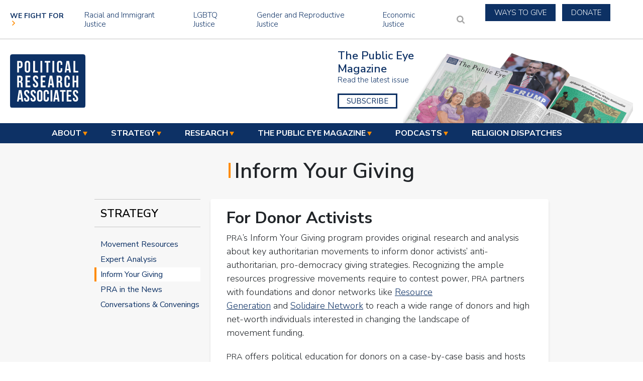

--- FILE ---
content_type: text/html; charset=UTF-8
request_url: https://politicalresearch.org/strategy/inform-your-giving
body_size: 13262
content:
<!DOCTYPE html>
<html lang="en" dir="ltr" prefix="og: https://ogp.me/ns#" class="no-js adaptivetheme">
  <head>
    
    <meta charset="utf-8" />
<script src="/sites/default/files/hotjar/hotjar.script.js?t4y73b"></script>
<meta name="description" content="For Donor Activists" />
<link rel="canonical" href="https://politicalresearch.org/strategy/inform-your-giving" />
<meta property="og:site_name" content="Political Research Associates" />
<meta property="og:type" content="website" />
<meta property="og:url" content="https://politicalresearch.org/strategy/inform-your-giving" />
<meta property="og:title" content="Inform Your Giving" />
<meta property="og:description" content="For Donor Activists" />
<meta name="twitter:card" content="summary_large_image" />
<script async defer data-domain="politicalresearch.org" src="https://plausible.io/js/plausible.js"></script>
<script>window.plausible = window.plausible || function() { (window.plausible.q = window.plausible.q || []).push(arguments) }</script>
<meta name="Generator" content="Drupal 10 (https://www.drupal.org)" />
<meta name="MobileOptimized" content="width" />
<meta name="HandheldFriendly" content="true" />
<meta name="viewport" content="width=device-width, initial-scale=1.0" />
<link rel="icon" href="/themes/custom/pra_twentynineteen/favicon.ico" type="image/vnd.microsoft.icon" />
<script>window.a2a_config=window.a2a_config||{};a2a_config.callbacks=[];a2a_config.overlays=[];a2a_config.templates={};</script>

    <link rel="dns-prefetch" href="//cdnjs.cloudflare.com"><title>Inform Your Giving | Political Research Associates</title>
    <link rel="stylesheet" media="all" href="/libraries/drupal-superfish/css/superfish.css?t4y73b" />
<link rel="stylesheet" media="all" href="/themes/composer/stable/css/core/components/progress.module.css?t4y73b" />
<link rel="stylesheet" media="all" href="/themes/composer/stable/css/core/components/ajax-progress.module.css?t4y73b" />
<link rel="stylesheet" media="all" href="/themes/composer/stable/css/system/components/align.module.css?t4y73b" />
<link rel="stylesheet" media="all" href="/themes/composer/stable/css/system/components/fieldgroup.module.css?t4y73b" />
<link rel="stylesheet" media="all" href="/themes/composer/stable/css/system/components/container-inline.module.css?t4y73b" />
<link rel="stylesheet" media="all" href="/themes/composer/stable/css/system/components/clearfix.module.css?t4y73b" />
<link rel="stylesheet" media="all" href="/themes/composer/stable/css/system/components/details.module.css?t4y73b" />
<link rel="stylesheet" media="all" href="/themes/composer/stable/css/system/components/hidden.module.css?t4y73b" />
<link rel="stylesheet" media="all" href="/themes/composer/stable/css/system/components/item-list.module.css?t4y73b" />
<link rel="stylesheet" media="all" href="/themes/composer/stable/css/system/components/js.module.css?t4y73b" />
<link rel="stylesheet" media="all" href="/themes/composer/stable/css/system/components/nowrap.module.css?t4y73b" />
<link rel="stylesheet" media="all" href="/themes/composer/stable/css/system/components/position-container.module.css?t4y73b" />
<link rel="stylesheet" media="all" href="/themes/composer/stable/css/system/components/reset-appearance.module.css?t4y73b" />
<link rel="stylesheet" media="all" href="/themes/composer/stable/css/system/components/resize.module.css?t4y73b" />
<link rel="stylesheet" media="all" href="/themes/composer/stable/css/system/components/system-status-counter.css?t4y73b" />
<link rel="stylesheet" media="all" href="/themes/composer/stable/css/system/components/system-status-report-counters.css?t4y73b" />
<link rel="stylesheet" media="all" href="/themes/composer/stable/css/system/components/system-status-report-general-info.css?t4y73b" />
<link rel="stylesheet" media="all" href="/themes/composer/stable/css/system/components/tablesort.module.css?t4y73b" />
<link rel="stylesheet" media="all" href="/themes/composer/stable/css/filter/filter.caption.css?t4y73b" />
<link rel="stylesheet" media="all" href="/themes/composer/stable/css/views/views.module.css?t4y73b" />
<link rel="stylesheet" media="all" href="/modules/composer/addtoany/css/addtoany.css?t4y73b" />
<link rel="stylesheet" media="all" href="/modules/composer/closeblock/css/closeblock.css?t4y73b" />
<link rel="stylesheet" media="all" href="/modules/composer/extlink/css/extlink.css?t4y73b" />
<link rel="stylesheet" media="all" href="/modules/composer/paragraphs/css/paragraphs.unpublished.css?t4y73b" />
<link rel="stylesheet" media="all" href="/modules/composer/simple_popup_blocks/css/simple_popup_blocks.css?t4y73b" />
<link rel="stylesheet" media="all" href="/modules/composer/typogrify/assets/typogrify.css?t4y73b" />
<link rel="stylesheet" media="all" href="/themes/custom/pra_twentynineteen/styles/css/jquery.qtip.min.css?t4y73b" />
<link rel="stylesheet" media="all" href="/themes/custom/pra_twentynineteen/styles/css/components/font-awesome.css?t4y73b" />
<link rel="stylesheet" media="all" href="/themes/custom/pra_twentynineteen/styles/css/components/webfonts.css?t4y73b" />
<link rel="stylesheet" media="all" href="/themes/custom/pra_twentynineteen/styles/css/components/base.css?t4y73b" />
<link rel="stylesheet" media="all" href="/themes/custom/pra_twentynineteen/styles/css/components/tables.css?t4y73b" />
<link rel="stylesheet" media="all" href="/themes/custom/pra_twentynineteen/styles/css/components/form.css?t4y73b" />
<link rel="stylesheet" media="all" href="/themes/custom/pra_twentynineteen/styles/css/components/field.css?t4y73b" />
<link rel="stylesheet" media="all" href="/themes/custom/pra_twentynineteen/styles/css/components/image.css?t4y73b" />
<link rel="stylesheet" media="all" href="/themes/custom/pra_twentynineteen/styles/css/components/page.css?t4y73b" />
<link rel="stylesheet" media="all" href="/themes/custom/pra_twentynineteen/styles/css/components/block.css?t4y73b" />
<link rel="stylesheet" media="all" href="/themes/custom/pra_twentynineteen/styles/css/components/block--branding.css?t4y73b" />
<link rel="stylesheet" media="all" href="/themes/custom/pra_twentynineteen/styles/css/components/block--breadcrumb.css?t4y73b" />
<link rel="stylesheet" media="all" href="/themes/custom/pra_twentynineteen/styles/css/components/node.css?t4y73b" />
<link rel="stylesheet" media="all" href="/themes/custom/pra_twentynineteen/styles/css/components/user.css?t4y73b" />
<link rel="stylesheet" media="all" href="/themes/custom/pra_twentynineteen/styles/css/components/views.css?t4y73b" />
<link rel="stylesheet" media="all" href="/themes/custom/pra_twentynineteen/styles/css/components/menu.css?t4y73b" />
<link rel="stylesheet" media="all" href="/themes/custom/pra_twentynineteen/styles/css/components/pagers.css?t4y73b" />
<link rel="stylesheet" media="all" href="/themes/custom/pra_twentynineteen/styles/css/components/labels.css?t4y73b" />
<link rel="stylesheet" media="all" href="/themes/custom/pra_twentynineteen/styles/css/components/markers.css?t4y73b" />
<link rel="stylesheet" media="all" href="/themes/custom/pra_twentynineteen/styles/css/components/messages.css?t4y73b" />
<link rel="stylesheet" media="all" href="/themes/custom/pra_twentynineteen/styles/css/components/print.css?t4y73b" />
<link rel="stylesheet" media="all" href="/themes/custom/pra_twentynineteen/styles/css/generated/pra_twentynineteen.layout.page.css?t4y73b" />
<link rel="stylesheet" media="all" href="/themes/custom/pra_twentynineteen/styles/css/components/contact-forms.css?t4y73b" />
<link rel="stylesheet" media="all" href="/themes/custom/pra_twentynineteen/styles/css/components/block--language-switcher.css?t4y73b" />
<link rel="stylesheet" media="all" href="/themes/custom/pra_twentynineteen/styles/css/components/search.css?t4y73b" />
<link rel="stylesheet" media="all" href="/themes/custom/pra_twentynineteen/styles/css/components/taxonomy.css?t4y73b" />
<link rel="stylesheet" media="all" href="/themes/custom/pra_twentynineteen/styles/css/components/ckeditor.css?t4y73b" />
<link rel="stylesheet" media="all" href="/themes/custom/pra_twentynineteen/styles/css/components/add-to-any.css?t4y73b" />
<link rel="stylesheet" media="all" href="/themes/custom/pra_twentynineteen/styles/css/components/color.css?t4y73b" />
<link rel="stylesheet" media="all" href="/themes/custom/pra_twentynineteen/styles/css/components/tabs.css?t4y73b" />
<link rel="stylesheet" media="all" href="/themes/custom/pra_twentynineteen/styles/css/components/display-suite-fields.css?t4y73b" />
<link rel="stylesheet" media="all" href="/themes/custom/pra_twentynineteen/styles/css/generated/fonts.css?t4y73b" />
<link rel="stylesheet" media="all" href="//fonts.googleapis.com/css?family=Nunito+Sans:300,300i,400,400i,600,600i,700,700i" />
<link rel="stylesheet" media="all" href="//fonts.googleapis.com/css?family=Source+Serif+Pro:300,400,600" />
<link rel="stylesheet" media="all" href="/themes/custom/pra_twentynineteen/styles/css/components/jquery-ui.css?t4y73b" />
<link rel="stylesheet" media="all" href="/themes/custom/pra_twentynineteen/styles/css/components/superfish.css?t4y73b" />
<link rel="stylesheet" media="all" href="/themes/custom/pra_twentynineteen/styles/css/custom.css?t4y73b" />

    <script type="application/json" data-drupal-selector="drupal-settings-json">{"path":{"baseUrl":"\/","pathPrefix":"","currentPath":"node\/7977","currentPathIsAdmin":false,"isFront":false,"currentLanguage":"en"},"pluralDelimiter":"\u0003","suppressDeprecationErrors":true,"gtag":{"tagId":"G-88GYJDDF63","consentMode":false,"otherIds":[],"events":[],"additionalConfigInfo":[]},"ajaxPageState":{"libraries":"[base64]","theme":"pra_twentynineteen","theme_token":null},"ajaxTrustedUrl":{"\/search-solr":true},"closeBlockSettings":{"close_block_button_type":"X","close_block_speed":"5000","close_block_type":"slideUp","close_block_custom_css":"exemple","close_block_button_text":"\u0026times;","reset_cookie_time":"1","_core":{"default_config_hash":"nCh7PMiS2TsKcCuUR9oKPQ76HG5nB7vqOa56TTy7CS4"}},"simple_popup_blocks":{"settings":[]},"data":{"extlink":{"extTarget":true,"extTargetAppendNewWindowDisplay":true,"extTargetAppendNewWindowLabel":"(opens in a new window)","extTargetNoOverride":true,"extNofollow":false,"extTitleNoOverride":false,"extNoreferrer":false,"extFollowNoOverride":false,"extClass":"0","extLabel":"(link is external)","extImgClass":false,"extSubdomains":true,"extExclude":"","extInclude":"","extCssExclude":".addtoany_list","extCssInclude":"","extCssExplicit":"","extAlert":false,"extAlertText":"This link will take you to an external web site. We are not responsible for their content.","extHideIcons":false,"mailtoClass":"0","telClass":"","mailtoLabel":"(link sends email)","telLabel":"(link is a phone number)","extUseFontAwesome":false,"extIconPlacement":"append","extPreventOrphan":false,"extFaLinkClasses":"fa fa-external-link","extFaMailtoClasses":"fa fa-envelope-o","extAdditionalLinkClasses":"","extAdditionalMailtoClasses":"","extAdditionalTelClasses":"","extFaTelClasses":"fa fa-phone","allowedDomains":[],"extExcludeNoreferrer":""}},"statistics":{"data":{"nid":"7977"},"url":"\/core\/modules\/statistics\/statistics.php"},"field_group":{"html_element":{"mode":"full","context":"view","settings":{"classes":"strategy-body node","id":"","element":"div","show_label":false,"label_element":"h3","label_element_classes":"","attributes":"","effect":"none","speed":"fast"}}},"superfish":{"superfish-left-drawer-menu":{"id":"superfish-left-drawer-menu","sf":{"animation":{"opacity":"show","height":"show"},"speed":"fast","autoArrows":true,"dropShadows":false},"plugins":{"smallscreen":{"cloneParent":0,"mode":"window_width","breakpoint":721,"accordionButton":"2","title":"Menu"},"supposition":true,"supersubs":{"maxWidth":"16"}}}},"at_current_theme_name":"pra_twentynineteen","pra_twentynineteen":{"at_breakpoints":{"at_core_simple_wide":{"breakpoint":"wide","mediaquery":"all and (min-width: 60.0625em)"},"at_core_simple_tablet-isolate":{"breakpoint":"tablet-isolate","mediaquery":"all and (min-width: 45.0625em) and (max-width: 60em)"},"at_core_simple_mobile":{"breakpoint":"mobile","mediaquery":"all and (max-width: 45em)"}}},"user":{"uid":0,"permissionsHash":"f65eba5bcb85972213ad726ac1ea9a054d200486e2ef7a99e5cf9a5bb52809ab"}}</script>
<script src="/core/misc/drupalSettingsLoader.js?v=10.5.4"></script>
<script src="/modules/composer/google_tag/js/gtag.js?t4y73b"></script>

  </head><body  class="layout-type--page-layout user-logged-out path-not-frontpage path-node path-strategy-inform-your-giving page-node-type--strategy theme-name--pra-twentynineteen">
        <a href="#block-pra-twentynineteen-content" class="visually-hidden focusable skip-link">Skip to main content</a>
    
      <div class="dialog-off-canvas-main-canvas" data-off-canvas-main-canvas>
    
<div class="page js-layout">
  <div data-at-row="announcement" class="l-announcement l-row">
  
  <div class="l-pr page__row pr-announcement" id="announcement">
    <div class="l-rw regions container pr-announcement__rw arc--1 hr--1" data-at-regions="">
      <div  data-at-region="1" data-at-block-count="2" class="l-r region pr-announcement__announcement" id="rid-announcement"><div id="block-constantcontactblock2" class="visually-hidden l-bl block block-constantcontactblock2 block-config-provider--block-content block-plugin-id--block-content-90863824-40d4-45fd-8538-aad490a5b161 block--type-basic block--view-mode-full"id="block-content90863824-40d4-45fd-8538-aad490a5b161">
  <div class="block__inner">

    <div class="block__content"><div class="clearfix text-formatted field field-block-content--body field-formatter-text-default field-name-body field-type-text-with-summary field-label-hidden has-single"><div class="field__items"><div class="field__item"><!-- Begin Constant Contact Active Forms -->
<script> var _ctct_m = "f3b7914adb105b8da506386af0784fa8"; </script>
<script id="signupScript" src="//static.ctctcdn.com/js/signup-form-widget/current/signup-form-widget.min.js" async defer></script>
<!-- End Constant Contact Active Forms --></div></div>
</div>
</div></div>
</div>
<div id="block-constantcontactpopup" class="l-bl block block-constantcontactpopup block-config-provider--block-content block-plugin-id--block-content-4708b34e-5537-4c58-aec5-eac06e4a11f5 block--type-basic block--view-mode-full"id="block-content4708b34e-5537-4c58-aec5-eac06e4a11f5">
  <div class="block__inner">

    <div class="block__content"><div class="clearfix text-formatted field field-block-content--body field-formatter-text-default field-name-body field-type-text-with-summary field-label-hidden has-single"><div class="field__items"><div class="field__item"><style>
#block-constantcontactpopup {
  display: none;
}
.block-constantcontactpopup-modal .spb_center{
top: 20%;
}
</style>

<!-- Begin Constant Contact Inline Form Code -->
<div class="ctct-inline-form" data-form-id="d02b0e3a-0808-4999-aaaf-2e9b2cb0ee64"></div>
<!-- End Constant Contact Inline Form Code -->
<!-- Begin Constant Contact Active Forms -->
<script> var _ctct_m = "f3b7914adb105b8da506386af0784fa8"; </script>
<script id="signupScript" src="//static.ctctcdn.com/js/signup-form-widget/current/signup-form-widget.min.js" async defer></script>
<!-- End Constant Contact Active Forms --></div></div>
</div>
</div></div>
</div>

   


<div id="block-announcementbar" class="close-block l-bl block block-block-content block-block-content4e985129-31ea-44b0-9b3a-494f25380d64 unpublished">
  <div class="block__container">
  
    
      <div class="clearfix text-formatted field field-block-content--body field-formatter-text-default field-name-body field-type-text-with-summary field-label-hidden has-single"><div class="field__items"><div class="field__item"><p><strong><span class="caps">PRA</span> is looking for our next Executive&nbsp;Director</strong></p>
</div></div>
</div>
<div class="field field-block-content--field-call-to-action-button field-formatter-link field-name-field-call-to-action-button field-type-link field-label-hidden has-single"><div class="field__items"><div class="field__item"><a href="/2023/08/15/PRA-executive-director-search">Learn more</a></div></div>
</div>

    </div>
</div>
</div>
    </div>
  </div>
  
</div>
<div data-at-row="leaderboard" class="l-leaderboard l-row">
  
  <div class="l-pr page__row pr-leaderboard" id="leaderboard">
    <div class="l-rw regions container pr-leaderboard__rw arc--1 hr--1" data-at-regions="">
      <div  data-at-region="1" data-at-block-count="1" class="l-r region pr-leaderboard__leaderboard" id="rid-leaderboard"><nav role="navigation" aria-labelledby="block-justicemenu-menu" id="block-justicemenu" class="l-bl block block-menu block-justicemenu block-config-provider--system block-plugin-id--system-menu-block-main has-title" id="system-menu-blockmain">
  <div class="block__inner block-menu__inner">

    
    <h2 class="block__title block-menu__title" id="block-justicemenu-menu"><span>We fight for</span></h2>
    <div class="block__content block-menu__content">
    <ul class="menu odd menu-level-1 menu-name--main">      
                          
      
            <li class="menu__item menu__item-title--racial-and-immigrant-justice" id="menu-name--main__racial-and-immigrant-justice">

        <span class="menu__link--wrapper">
          <a href="/research/racial-and-immigrant-justice" class="menu__link" data-drupal-link-system-path="taxonomy/term/4777">Racial and Immigrant Justice</a>
        </span>

        
      </li>      
                          
      
            <li class="menu__item menu__item-title--lgbtq-justice" id="menu-name--main__lgbtq-justice">

        <span class="menu__link--wrapper">
          <a href="/research/lgbtq-justice" class="menu__link" data-drupal-link-system-path="taxonomy/term/4778">LGBTQ Justice</a>
        </span>

        
      </li>      
                          
      
            <li class="menu__item menu__item-title--gender-and-reproductive-justice" id="menu-name--main__gender-and-reproductive-justice">

        <span class="menu__link--wrapper">
          <a href="/research/gender-and-reproductive-justice" class="menu__link" data-drupal-link-system-path="taxonomy/term/4779">Gender and Reproductive Justice</a>
        </span>

        
      </li>      
                          
      
            <li class="menu__item menu__item-title--economic-justice" id="menu-name--main__economic-justice">

        <span class="menu__link--wrapper">
          <a href="/research/economic-justice" class="menu__link" data-drupal-link-system-path="taxonomy/term/4780">Economic Justice</a>
        </span>

        
      </li></ul>
  

</div></div>
</nav>
<div id="block-leaderboardblockgroup" class="l-bl block block-leaderboardblockgroup block-config-provider--block-content block-plugin-id--block-content-14672fe8-942f-42a5-908f-00ec509917fb block--type-block-group block--view-mode-full"id="block-content14672fe8-942f-42a5-908f-00ec509917fb">
  <div class="block__inner">

    <div class="block__content">
  <div class="search-block-form l-bl block block-search block-config-provider--search block-plugin-id--search-form-block" data-drupal-selector="search-block-form" id="block-pra-twentynineteen-search" role="search" aria-labelledby="block-pra-twentynineteen-search-menu">
  <div class="block__inner block-search__inner">

    
      <h2 class="visually-hidden block__title block-search__title" id="block-pra-twentynineteen-search-menu"><span>Search</span></h2>
    <div class="block__content block-search__content"><form action="/search-solr" method="get" id="search-block-form" accept-charset="UTF-8" class="search-block-form__form">
  <div class="js-form-item form-item js-form-type-search form-type-search js-form-item-keys form-item-keys form-no-label">
      <label for="edit-keys" class="visually-hidden">Search</label>
        <input title="Enter the terms you wish to search for." placeholder="Search" data-drupal-selector="edit-keys" type="search" id="edit-keys" name="keys" value="" size="" maxlength="128" class="form-search" />

        </div>
<div data-drupal-selector="edit-actions" class="form-actions element-container-wrapper js-form-wrapper form-wrapper" id="edit-actions"><input class="search-form__submit button js-form-submit form-submit" data-drupal-selector="edit-submit" type="submit" id="edit-submit" value="Search" />
</div>

</form>
</div></div>
</div>

  <div id="block-sociallinksheader" class="header-social-mobile l-bl block block-sociallinksheader block-config-provider--block-content block-plugin-id--block-content-3f0e8e85-7be5-4b3d-9649-7bbf825c751d block--type-basic block--view-mode-full"id="block-content3f0e8e85-7be5-4b3d-9649-7bbf825c751d">
  <div class="block__inner">

    <div class="block__content"><div class="clearfix text-formatted field field-block-content--body field-formatter-text-default field-name-body field-type-text-with-summary field-label-hidden has-single"><div class="field__items"><div class="field__item"><ul class="list-inline">
<li class="btn__support"><a href="https://informyourresistance.org/get-involved/" target="_blank" class="link--menu">Ways to Give</a></li>
<li class="btn__support"><a href="https://secure.politicalresearch.org/forms/donate" target="_blank" class="link--menu">Donate</a></li>
<li class="social"><a class="twitter" href="https://twitter.com/PRAEyesRight" target="_blank"></a></li>
<li class="social"><a class="facebook" href="https://www.facebook.com/PoliticalResearchAssociates" target="_blank"></a></li>
<li class="social"><a class="instagram" href="https://www.instagram.com/praeyesright/" target="_blank"></a></li>
</ul>
</div></div>
</div>
</div></div>
</div>



</div></div>
</div>
</div>
    </div>
  </div>
  
</div>
<div data-at-row="header" class="l-header l-row">
  
  <header class="l-pr page__row pr-header" role="banner" id="masthead">
    <div class="l-rw regions container pr-header__rw arc--1 hr--1" data-at-regions="">
      <div  data-at-region="1" data-at-block-count="2" class="l-r region pr-header__header-first" id="rid-header-first"><div id="block-pra-twentynineteen-branding" class="l-bl block block-branding block-config-provider--system block-plugin-id--system-branding-block has-logo has-name">
  <div class="block__inner block-branding__inner">

    <div class="block__content block-branding__content site-branding"><a href="/" title="Home" rel="home" class="site-branding__logo-link"><img src="/themes/custom/pra_twentynineteen/logo.svg" alt="Home" class="site-branding__logo-img" /></a><span class="site-branding__text"><strong class="site-branding__name"><a href="/" title="Home" rel="home" class="site-branding__name-link">Political Research Associates</a></strong></span></div></div>
</div>
<div class="views-element-container l-bl block block-views-block-latest-issue-block-2 block-config-provider--views block-plugin-id--views-block-latest-issue-block-2" id="block-views-block-latest-issue-block-2"id="views-blocklatest-issue-block-2">
  <div class="block__inner">

    <div class="block__content"><div class="element-container-wrapper"><div class="view view-latest-issue view-id-latest_issue view-display-id-block_2 js-view-dom-id-bbeb1458c5cd169a67e1671104effbb706f8f28f870297f578f0d118d0df0558">
  
    
      
      <div class="view-content view-rows">
          <div>
    <div class="view-header">

<p><span><a href="https://politicalresearch.org/public-eye-magazine/public-eye-fall-2025">The Public Eye Magazine</span>
Read the latest issue</a></p>

<span class="btn__subscribe"><a href="/subscribe">Subscribe</a></span>
</div>

<div class="view-content">
<a href="/public-eye-magazine/public-eye-fall-2025"><img loading="lazy" src="/sites/default/files/styles/site_header_image/public/2025-10/header_mockup_%402x%20copy.png?itok=gMznPvdh" width="458" height="147" alt="A closed magazine in front of an open magazine" class="image-style-site-header-image" />

</a>
</div>
  </div>

    </div>
  
          </div>
</div>
</div></div>
</div>
<div id="block-socialmediaiconsmobile" class="l-bl block block-socialmediaiconsmobile block-config-provider--block-content block-plugin-id--block-content-c5b9dd7b-9b2d-4c41-a525-b6e44851d812 block--type-basic block--view-mode-full"id="block-contentc5b9dd7b-9b2d-4c41-a525-b6e44851d812">
  <div class="block__inner">

    <div class="block__content"><div class="clearfix text-formatted field field-block-content--body field-formatter-text-default field-name-body field-type-text-with-summary field-label-hidden has-single"><div class="field__items"><div class="field__item"><ul class="list-inline">
  <li class="social"><a class="twitter" href="https://twitter.com/PRAEyesRight" target="_blank"></a></li>
  <li class="social"><a class="facebook" href="https://www.facebook.com/PoliticalResearchAssociates" target="_blank"></a></li>
  <li class="social"><a class="instagram" href="https://www.instagram.com/praeyesright/" target="_blank"></a></li>
</ul></div></div>
</div>
</div></div>
</div>
</div>
    </div>
  </header>
  
</div>
<div data-at-row="navbar" class="l-navbar l-row">
  
  <div class="l-pr page__row pr-navbar" id="navbar">
    <div class="l-rw regions container pr-navbar__rw arc--1 hr--1" data-at-regions="">
      <div  data-at-region="1" class="l-r region pr-navbar__navbar" id="rid-navbar"><div id="block-leftdrawermenu-3" class="l-bl block block-leftdrawermenu-3 block-config-provider--superfish block-plugin-id--superfish-left-drawer-menu"id="superfishleft-drawer-menu">
  <div class="block__inner">

    <div class="block__content">
<ul id="superfish-left-drawer-menu" class="menu sf-menu sf-left-drawer-menu sf-horizontal sf-style-none" role="menu" aria-label="Menu">
  

            
  <li id="left-drawer-menu-menu-link-content539771b7-8a51-4d95-b081-0f00cea6f4c1" class="sf-depth-1 menuparent sf-first" role="none">
    
          <a href="/about" class="sf-depth-1 menuparent" role="menuitem" aria-haspopup="true" aria-expanded="false">About</a>
    
    
    
              <ul role="menu">
      
      

  
  <li id="left-drawer-menu-menu-link-content5f2088d3-25c3-4b5f-9c4e-df30b7281a36" class="sf-depth-2 sf-no-children sf-first" role="none">
    
          <a href="/about/mission-history" class="sf-depth-2" role="menuitem">Mission &amp; History</a>
    
    
    
    
      </li>


  
  <li id="left-drawer-menu-menu-link-contenta17b63c8-cfa1-46f1-8226-a4d202353690" class="sf-depth-2 sf-no-children" role="none">
    
          <a href="/about/work-us" class="sf-depth-2" role="menuitem">Work With Us</a>
    
    
    
    
      </li>


  
  <li id="left-drawer-menu-menu-link-content14300821-1680-4a64-ac70-06d856bf5075" class="sf-depth-2 sf-no-children" role="none">
    
          <a href="/submission-guidelines" class="sf-depth-2" role="menuitem">Write for Us</a>
    
    
    
    
      </li>


  
  <li id="left-drawer-menu-menu-link-contentdafc9567-050e-41b1-936a-67347467ad35" class="sf-depth-2 sf-no-children" role="none">
    
          <a href="/about/contact-us" class="sf-depth-2" role="menuitem">Contact Us</a>
    
    
    
    
      </li>


  
  <li id="left-drawer-menu-menu-link-contentc7ab04cc-8de4-4806-b412-9ca1805b6e08" class="sf-depth-2 sf-no-children" role="none">
    
          <a href="/about/tribute-jean-hardisty" class="sf-depth-2" role="menuitem">Tribute to Jean Hardisty</a>
    
    
    
    
      </li>


  
  <li id="left-drawer-menu-menu-link-content9eac7f67-a089-40e1-9fb8-fca6ecedc8ac" class="sf-depth-2 sf-no-children" role="none">
    
          <a href="https://secure.politicalresearch.org/forms/donate" class="sf-depth-2 sf-external" role="menuitem">Support PRA</a>
    
    
    
    
      </li>



              </ul>
      
    
    
      </li>


            
  <li id="left-drawer-menu-menu-link-content6f68a0d9-abd7-4712-a191-c2378f55f941" class="active-trail sf-depth-1 menuparent" role="none">
    
          <a href="/strategy" class="sf-depth-1 menuparent" role="menuitem" aria-haspopup="true" aria-expanded="false">Strategy</a>
    
    
    
              <ul role="menu">
      
      

  
  <li id="left-drawer-menu-menu-link-contentbb4b8a0a-9e29-4031-a1b6-ee46b31e033f" class="sf-depth-2 sf-no-children sf-first" role="none">
    
          <a href="/strategy/movement-resources" class="sf-depth-2" role="menuitem">Movement Resources</a>
    
    
    
    
      </li>


  
  <li id="left-drawer-menu-menu-link-content2aca50c8-4b74-456d-8ac7-8672ed94cca8" class="sf-depth-2 sf-no-children" role="none">
    
          <a href="/strategy/experts" class="sf-depth-2" role="menuitem">Expert Analysis</a>
    
    
    
    
      </li>


  
  <li id="left-drawer-menu-menu-link-contentf90098c9-75fb-47c7-b662-e7f7d56c9b2e" class="active-trail sf-depth-2 sf-no-children" role="none">
    
          <a href="/strategy/inform-your-giving" class="is-active sf-depth-2" role="menuitem">Inform Your Giving</a>
    
    
    
    
      </li>


  
  <li id="left-drawer-menu-menu-link-content69e89e4d-bbe1-489c-bc04-fc76d8539dd6" class="sf-depth-2 sf-no-children" role="none">
    
          <a href="/strategy/pra-news" class="sf-depth-2" role="menuitem">PRA in the News</a>
    
    
    
    
      </li>


  
  <li id="left-drawer-menu-menu-link-content4c6c018b-f159-41c1-951d-4cca0703077b" class="sf-depth-2 sf-no-children sf-last" role="none">
    
          <a href="/strategy/conversations-convenings" class="sf-depth-2" role="menuitem">Conversations &amp; Convenings</a>
    
    
    
    
      </li>



              </ul>
      
    
    
      </li>


            
  <li id="left-drawer-menu-menu-link-contentad53f940-d1c9-4c32-ab3e-3c1eede29396" class="sf-depth-1 menuparent" role="none">
    
          <a href="/research" class="sf-depth-1 menuparent" role="menuitem" aria-haspopup="true" aria-expanded="false">Research</a>
    
    
    
              <ul role="menu">
      
      

  
  <li id="left-drawer-menu-menu-link-content7af0f3fb-ba67-40e7-8020-f36171048215" class="sf-depth-2 sf-no-children sf-first" role="none">
    
          <a href="/research/antisemitism" class="sf-depth-2" role="menuitem">Antisemitism</a>
    
    
    
    
      </li>


  
  <li id="left-drawer-menu-menu-link-content1b869b02-4129-44a6-8a35-a4bf7aeb0f58" class="sf-depth-2 sf-no-children" role="none">
    
          <a href="/research/christian-right" class="sf-depth-2" role="menuitem">Christian Right</a>
    
    
    
    
      </li>


  
  <li id="left-drawer-menu-menu-link-content9387ff0e-2759-454c-9310-effc8241700b" class="sf-depth-2 sf-no-children" role="none">
    
          <a href="/research/judiciary" class="sf-depth-2" role="menuitem">Judiciary</a>
    
    
    
    
      </li>


  
  <li id="left-drawer-menu-menu-link-content2eb17e91-a059-4a21-a4e6-697131995303" class="sf-depth-2 sf-no-children" role="none">
    
          <a href="/research/misogyny" class="sf-depth-2" role="menuitem">Misogyny</a>
    
    
    
    
      </li>


  
  <li id="left-drawer-menu-menu-link-content6cc7b138-6e30-4d17-9f57-8ea111d8d27d" class="sf-depth-2 sf-no-children" role="none">
    
          <a href="/research/neoliberalism" class="sf-depth-2" role="menuitem">Neoliberalism</a>
    
    
    
    
      </li>


  
  <li id="left-drawer-menu-menu-link-content16b610f7-b2f4-41cf-aa64-3d7eab390ae3" class="sf-depth-2 sf-no-children" role="none">
    
          <a href="/research/white-nationalism" class="sf-depth-2" role="menuitem">White Nationalism</a>
    
    
    
    
      </li>


  
  <li id="left-drawer-menu-menu-link-content77e9a6ce-9bf0-40e0-9584-8f978468f5bc" class="sf-depth-2 sf-no-children sf-last" role="none">
    
          <a href="/research" class="border-top sf-depth-2" role="menuitem">See all topics</a>
    
    
    
    
      </li>



              </ul>
      
    
    
      </li>


            
  <li id="left-drawer-menu-menu-link-content0deab9a5-225c-41d1-b66a-bd729b67c681" class="sf-depth-1 menuparent" role="none">
    
          <a href="/past-issues" class="sf-depth-1 menuparent" role="menuitem" aria-haspopup="true" aria-expanded="false">The Public Eye Magazine</a>
    
    
    
              <ul role="menu">
      
      

  
  <li id="left-drawer-menu-menu-link-content0849ee31-cf78-4b14-916d-3c8eb7444ff1" class="sf-depth-2 sf-no-children sf-first" role="none">
    
          <a href="/latest-issue" class="sf-depth-2" role="menuitem">Current Issue</a>
    
    
    
    
      </li>


  
  <li id="left-drawer-menu-menu-link-contentc70f2f4c-ee78-4397-86a1-b0328ca81f4b" class="sf-depth-2 sf-no-children" role="none">
    
          <a href="/THEPUBLICEYE100" class="sf-depth-2" role="menuitem">The Public Eye: 100th Issue</a>
    
    
    
    
      </li>


  
  <li id="left-drawer-menu-menu-link-content32afe17b-55ce-4377-815b-07237efee31c" class="sf-depth-2 sf-no-children" role="none">
    
          <a href="/past-issues" class="sf-depth-2" role="menuitem">Past Issues</a>
    
    
    
    
      </li>


  
  <li id="left-drawer-menu-menu-link-content88cae924-5c3c-4039-8893-4e8a814b7690" class="sf-depth-2 sf-no-children" role="none">
    
          <a href="/research/art-activism" class="sf-depth-2" role="menuitem">Art of Activism</a>
    
    
    
    
      </li>


  
  <li id="left-drawer-menu-menu-link-content01760a51-a682-46fd-9569-c36b4b3389c8" class="sf-depth-2 sf-no-children" role="none">
    
          <a href="/submission-guidelines" class="sf-depth-2" role="menuitem">Submission Guidelines</a>
    
    
    
    
      </li>


  
  <li id="left-drawer-menu-menu-link-contenta36611d1-74b1-4ec9-a088-948c5fb4fd71" class="sf-depth-2 sf-no-children" role="none">
    
          <a href="/subscribe" class="sf-depth-2" role="menuitem">Subscribe</a>
    
    
    
    
      </li>



              </ul>
      
    
    
      </li>


            
  <li id="left-drawer-menu-menu-link-content3ac9e9ce-a424-4e92-b998-72b3e5b6b594" class="sf-depth-1 menuparent" role="none">
    
          <a href="/podcasts" class="sf-depth-1 menuparent" role="menuitem" aria-haspopup="true" aria-expanded="false">Podcasts</a>
    
    
    
              <ul role="menu">
      
      

  
  <li id="left-drawer-menu-menu-link-content054670a3-104d-4c3b-9386-a807e75e6151" class="sf-depth-2 sf-no-children sf-first" role="none">
    
          <a href="/inform-your-resistance" class="sf-depth-2" role="menuitem">Inform Your Resistance</a>
    
    
    
    
      </li>


  
  <li id="left-drawer-menu-menu-link-contenta620feac-d3e1-49b9-a87f-896ab8b21a0c" class="sf-depth-2 sf-no-children" role="none">
    
          <a href="/lifting-curtain-antisemitism" class="sf-depth-2" role="menuitem">Lifting the Curtain on Antisemitism</a>
    
    
    
    
      </li>


  
  <li id="left-drawer-menu-menu-link-content91159477-3bac-4fb8-8004-a15e3417e745" class="sf-depth-2 sf-no-children sf-last" role="none">
    
          <a href="/the-insurgence-sheriffs" class="sf-depth-2" role="menuitem">The Insurgence: Sheriffs</a>
    
    
    
    
      </li>



              </ul>
      
    
    
      </li>


  
  <li id="left-drawer-menu-menu-link-content9d0c7c58-52e0-4d14-b39e-9455a5879d3e" class="sf-depth-1 sf-no-children" role="none">
    
          <a href="/religion-dispatches" class="sf-depth-1" role="menuitem">Religion Dispatches</a>
    
    
    
    
      </li>


  
  <li id="left-drawer-menu-menu-link-content8f3b7e72-0ecf-4bd3-bb8b-b6773f20f52c" class="sf-depth-1 sf-no-children" role="none">
    
          <a href="https://www.z2systems.com/np/clients/politicalresearch/donation.jsp" class="sf-depth-1 sf-external" role="menuitem">Donate</a>
    
    
    
    
      </li>


  
  <li id="left-drawer-menu-menu-link-contentf7856062-6c79-438e-9668-2f3cfe73c693" class="sf-depth-1 sf-no-children" role="none">
    
          <a href="/subscribe" class="sf-depth-1" role="menuitem">Subscribe</a>
    
    
    
    
      </li>


  
  <li id="left-drawer-menu-menu-link-content0d5a2c62-53fa-44ca-b18b-409a3703a583" class="sf-depth-1 sf-no-children" role="none">
    
          <a href="/search" class="sf-depth-1" role="menuitem">Search</a>
    
    
    
    
      </li>


  
  <li id="left-drawer-menu-menu-link-content28cd27ea-ef57-4101-bb92-a096a5cd1f3d" class="sf-depth-1 sf-no-children" role="none">
    
          <a href="https://informyourresistance.org/get-involved/" class="sf-depth-1 sf-external" role="menuitem">Ways to Give</a>
    
    
    
    
      </li>


</ul>
</div></div>
</div>
</div>
    </div>
  </div>
  
</div>
<div data-at-row="highlighted" class="l-highlighted l-row">
  
  <div class="l-pr page__row pr-highlighted" id="highlighted">
    <div class="l-rw regions container pr-highlighted__rw arc--1 hr--1" data-at-regions="">
      <div  data-at-region="1" class="l-r region pr-highlighted__highlighted" id="rid-highlighted"><div class="l-bl block--messages" id="system-messages-block" data-drupal-messages><div data-drupal-messages-fallback class="hidden"></div></div></div>
    </div>
  </div>
  
</div>
<div data-at-row="content-prefix" class="l-content-prefix l-row">
  
  <div class="l-pr page__row pr-content-prefix" id="content-prefix">
    <div class="l-rw regions container pr-content-prefix__rw arc--1 hr--1" data-at-regions="">
      <div  data-at-region="1" class="l-r region pr-content-prefix__content-prefix" id="rid-content-prefix"><div id="block-pra-twentynineteen-page-title" class="l-bl block block-pra-twentynineteen-page-title block-config-provider--core block-plugin-id--page-title-block"id="page-title-block">
  <div class="block__inner">

    <div class="block__content">
  <h1 class="page__title"><span class="field field-name-title field-formatter-string field-type-string field-label-hidden">Inform Your Giving</span>
</h1>

</div></div>
</div>
</div>
    </div>
  </div>
  
</div>
<div data-at-row="main" class="l-main l-row">
  
  <div class="l-pr page__row pr-main regions-multiple" id="main-content">
    <div class="l-rw regions container pr-main__rw arc--2 hr--1-2" data-at-regions="">
      <div  data-at-region="1" data-at-block-count="3" class="l-r region pr-main__content" id="rid-content"><main id="block-pra-twentynineteen-content" class="l-bl block block-main-content" role="main">
  
  
<div  class="strategy-body node">
    <div class="clearfix text-formatted field field-node--body field-formatter-text-default field-name-body field-type-text-with-summary field-label-hidden has-single"><div class="field__items"><div class="field__item"><h2><strong>For Donor&nbsp;Activists</strong></h2>
<p><span class="caps">PRA</span>’s Inform Your Giving program provides original research and analysis about key authoritarian movements to inform donor activists’ anti-authoritarian, pro-democracy giving strategies. Recognizing the ample resources progressive movements require to contest power, <span class="caps">PRA</span> partners with foundations and donor networks like&nbsp;<a href="https://resourcegeneration.org/">Resource Generation</a>&nbsp;and&nbsp;<a href="https://solidairenetwork.org/">Solidaire Network</a>&nbsp;to reach a wide range of donors and high net-worth individuals interested in changing the landscape of movement&nbsp;funding.</p>
<p><span class="caps">PRA</span> offers political education for donors on a case-by-case basis and hosts regular multi-part webinar series that critically engage in strategy development to resource Left movements best positioned to block the&nbsp;Right.</p>
<figure role="group" class="caption caption-img align-center">
<img alt="Alt: A panel of four faces taken from a zoom video." data-entity-type="file" data-entity-uuid="02671ce6-a0a2-4711-8512-58d348c007bb" height="283" src="/sites/default/files/inline-images/IYP_0.png" width="500" loading="lazy">
<figcaption>Host Aidan Orly, with panelists Heron Greenesmith, Maryse Pearce, and Yaz Mendez Nuñez in a donor education session on anti-<span class="caps">LGBTQ</span> organizing in May 2022.</figcaption>
</figure>
<p>We aim to create intentional spaces for progressive donors to strengthen their analysis and giving strategies in solidarity with communities most targeted by the authoritarian&nbsp;Right.</p>
<p>To inquire about resources available to individual and foundation donors, please contact Donor Program Manager <a href="mailto:a.orly@politicalresearch.org">Aidan Orly</a>.</p>
<hr>
<p>To support <span class="caps">PRA</span> in changing the landscape of movement funding, please consider <a href="https://secure.politicalresearch.org/forms/donate">donating today</a>.&nbsp;</p>
</div></div>
</div>

  </div>
<section  class="partners-logos-section">
    <div class="field field-name-field-partners-logos">

</div>

  </section>


  
</main>
</div><div  data-at-region="2" data-at-block-count="1" class="l-r region pr-main__sidebar-first" id="rid-sidebar-first"><nav role="navigation" aria-labelledby="block-leftdrawermenu-5-menu" id="block-leftdrawermenu-5" class="l-bl block block-menu block-leftdrawermenu-5 block-config-provider--system block-plugin-id--system-menu-block-left-drawer-menu" id="system-menu-blockleft-drawer-menu">
  <div class="block__inner block-menu__inner">

    
    <h2 class="visually-hidden block__title block-menu__title" id="block-leftdrawermenu-5-menu"><span>Main site menu (Top Level)</span></h2>
    <div class="block__content block-menu__content">
    <ul class="menu odd menu-level-1 menu-name--left-drawer-menu">      
                          
      
            <li class="menu__item menu__item--collapsed menu__item-title--about" id="menu-name--left-drawer-menu__about">

        <span class="menu__link--wrapper">
          <a href="/about" class="menu__link" data-drupal-link-system-path="node/6699">About</a>
        </span>

        
      </li>      
                          
      
            <li class="menu__item menu__item--collapsed menu__item--active-trail menu__item-title--strategy" id="menu-name--left-drawer-menu__strategy">

        <span class="menu__link--wrapper">
          <a href="/strategy" class="menu__link" data-drupal-link-system-path="node/7975">Strategy</a>
        </span>

        
      </li>      
                          
      
            <li class="menu__item menu__item--collapsed menu__item-title--research" id="menu-name--left-drawer-menu__research">

        <span class="menu__link--wrapper">
          <a href="/research" class="menu__link" data-drupal-link-system-path="research">Research</a>
        </span>

        
      </li>      
                          
      
            <li class="menu__item menu__item--collapsed menu__item-title--the-public-eye-magazine" id="menu-name--left-drawer-menu__the-public-eye-magazine">

        <span class="menu__link--wrapper">
          <a href="/past-issues" class="menu__link" data-drupal-link-system-path="node/6713">The Public Eye Magazine</a>
        </span>

        
      </li>      
                          
      
            <li class="menu__item menu__item--collapsed menu__item-title--podcasts" id="menu-name--left-drawer-menu__podcasts">

        <span class="menu__link--wrapper">
          <a href="/podcasts" class="menu__link" data-drupal-link-system-path="node/8467">Podcasts</a>
        </span>

        
      </li>      
                          
      
            <li class="menu__item menu__item-title--religion-dispatches" id="menu-name--left-drawer-menu__religion-dispatches">

        <span class="menu__link--wrapper">
          <a href="/religion-dispatches" class="menu__link" data-drupal-link-system-path="node/7898">Religion Dispatches</a>
        </span>

        
      </li>      
            
      
            <li class="menu__item menu__item-title--donate" id="menu-name--left-drawer-menu__donate">

        <span class="menu__link--wrapper">
          <a href="https://www.z2systems.com/np/clients/politicalresearch/donation.jsp" class="menu__link">Donate</a>
        </span>

        
      </li>      
                          
      
            <li class="menu__item menu__item-title--subscribe" id="menu-name--left-drawer-menu__subscribe">

        <span class="menu__link--wrapper">
          <a href="/subscribe" class="menu__link" data-drupal-link-system-path="node/6711">Subscribe</a>
        </span>

        
      </li>      
                          
      
            <li class="menu__item menu__item-title--search" id="menu-name--left-drawer-menu__search">

        <span class="menu__link--wrapper">
          <a href="/search" class="menu__link" data-drupal-link-system-path="search">Search</a>
        </span>

        
      </li>      
            
      
            <li class="menu__item menu__item-title--ways-to-give" id="menu-name--left-drawer-menu__ways-to-give">

        <span class="menu__link--wrapper">
          <a href="https://informyourresistance.org/get-involved/" class="menu__link">Ways to Give</a>
        </span>

        
      </li></ul>
  

</div></div>
</nav>
<nav role="navigation" aria-labelledby="block-leftdrawermenu-4-menu" id="block-leftdrawermenu-4" class="l-bl block block-menu block-leftdrawermenu-4 block-config-provider--system block-plugin-id--system-menu-block-left-drawer-menu" id="system-menu-blockleft-drawer-menu">
  <div class="block__inner block-menu__inner">

    
    <h2 class="visually-hidden block__title block-menu__title" id="block-leftdrawermenu-4-menu"><span>Main site menu  (Sub Levels)</span></h2>
    <div class="block__content block-menu__content">
    <ul class="menu odd menu-level-1 menu-name--left-drawer-menu">      
                          
      
            <li class="menu__item menu__item-title--movement-resources" id="menu-name--left-drawer-menu__movement-resources">

        <span class="menu__link--wrapper">
          <a href="/strategy/movement-resources" class="menu__link" data-drupal-link-system-path="node/7976">Movement Resources</a>
        </span>

        
      </li>      
                          
      
            <li class="menu__item menu__item-title--expert-analysis" id="menu-name--left-drawer-menu__expert-analysis">

        <span class="menu__link--wrapper">
          <a href="/strategy/experts" class="menu__link" data-drupal-link-system-path="node/6706">Expert Analysis</a>
        </span>

        
      </li>      
                          
      
            <li class="menu__item menu__item--active-trail menu__item-title--inform-your-giving" id="menu-name--left-drawer-menu__inform-your-giving">

        <span class="menu__link--wrapper">
          <a href="/strategy/inform-your-giving" class="menu__link is-active" data-drupal-link-system-path="node/7977" aria-current="page">Inform Your Giving</a>
        </span>

        
      </li>      
                          
      
            <li class="menu__item menu__item-title--pra-in-the-news" id="menu-name--left-drawer-menu__pra-in-the-news">

        <span class="menu__link--wrapper">
          <a href="/strategy/pra-news" class="menu__link" data-drupal-link-system-path="node/7313">PRA in the News</a>
        </span>

        
      </li>      
                          
      
            <li class="menu__item menu__item-title--conversations--convenings" id="menu-name--left-drawer-menu__conversations-convenings">

        <span class="menu__link--wrapper">
          <a href="/strategy/conversations-convenings" class="menu__link" data-drupal-link-system-path="node/7467">Conversations &amp; Convenings</a>
        </span>

        
      </li></ul>
  

</div></div>
</nav>
</div>
    </div>
  </div>
  
</div>
<div data-at-row="footer" class="l-footer l-row">
  
  <footer class="l-pr page__row pr-footer regions-multiple" role="contentinfo" id="footer">
    <div class="l-rw regions container pr-footer__rw arc--3 hr--1-2-3" data-at-regions="">
      <div  data-at-region="1" class="l-r region pr-footer__footer-first" id="rid-footer-first"><div id="block-sociallinksfooter" class="l-bl block block-sociallinksfooter block-config-provider--block-content block-plugin-id--block-content-e4707e2b-8831-4fe1-a35a-4c241af9c253 block--type-basic block--view-mode-full"id="block-contente4707e2b-8831-4fe1-a35a-4c241af9c253">
  <div class="block__inner">

    <div class="block__content"><div class="clearfix text-formatted field field-block-content--body field-formatter-text-default field-name-body field-type-text-with-summary field-label-hidden has-single"><div class="field__items"><div class="field__item"><p>Political Research Associates is a social justice research and strategy center devoted to supporting organizations, civic leaders, journalists, and social sectors that are building a more just and inclusive democratic society.</p>
<ul class="social-icons list-inline">
<li class="social"><a class="twitter" href="https://twitter.com/PRAEyesRight" target="_blank">Twitter</a></li>
<li class="social"><a class="facebook" href="https://www.facebook.com/PoliticalResearchAssociates" target="_blank">Facebook</a></li>
<li class="social"><a class="instagram" href="https://www.instagram.com/praeyesright/" target="_blank">Instagram</a></li>
</ul>
<ul class="footer-links list-inline">
<li class="btn__donate"><a class="link--menu" href="https://secure.politicalresearch.org/forms/donate" target="_blank">Donate</a></li>
<li class="btn__subscribe"><a class="link--menu" href="/subscribe">Subscribe</a></li>
</ul>
<p><br></p>
</div></div>
</div>
</div></div>
</div>
</div><div  data-at-region="2" data-at-block-count="1" class="l-r region pr-footer__footer-second" id="rid-footer-second"><nav role="navigation" aria-labelledby="block-mainsitemenu-2-menu" id="block-mainsitemenu-2" class="l-bl block block-menu block-mainsitemenu-2 block-config-provider--menu-block block-plugin-id--menu-block-left-drawer-menu has-title" id="menu-blockleft-drawer-menu">
  <div class="block__inner block-menu__inner">

    
    <h2 class="block__title block-menu__title" id="block-mainsitemenu-2-menu"><span>Strategy</span></h2>
    <div class="block__content block-menu__content">
    <ul class="menu odd menu-level-1 menu-name--left-drawer-menu">      
                          
      
            <li class="menu__item menu__item-title--movement-resources" id="menu-name--left-drawer-menu__movement-resources">

        <span class="menu__link--wrapper">
          <a href="/strategy/movement-resources" class="menu__link" data-drupal-link-system-path="node/7976">Movement Resources</a>
        </span>

        
      </li>      
                          
      
            <li class="menu__item menu__item-title--expert-analysis" id="menu-name--left-drawer-menu__expert-analysis">

        <span class="menu__link--wrapper">
          <a href="/strategy/experts" class="menu__link" data-drupal-link-system-path="node/6706">Expert Analysis</a>
        </span>

        
      </li>      
                          
      
            <li class="menu__item menu__item--active-trail menu__item-title--inform-your-giving" id="menu-name--left-drawer-menu__inform-your-giving">

        <span class="menu__link--wrapper">
          <a href="/strategy/inform-your-giving" class="menu__link is-active" data-drupal-link-system-path="node/7977" aria-current="page">Inform Your Giving</a>
        </span>

        
      </li>      
                          
      
            <li class="menu__item menu__item-title--pra-in-the-news" id="menu-name--left-drawer-menu__pra-in-the-news">

        <span class="menu__link--wrapper">
          <a href="/strategy/pra-news" class="menu__link" data-drupal-link-system-path="node/7313">PRA in the News</a>
        </span>

        
      </li>      
                          
      
            <li class="menu__item menu__item-title--conversations--convenings" id="menu-name--left-drawer-menu__conversations-convenings">

        <span class="menu__link--wrapper">
          <a href="/strategy/conversations-convenings" class="menu__link" data-drupal-link-system-path="node/7467">Conversations &amp; Convenings</a>
        </span>

        
      </li></ul>
  

</div></div>
</nav>
<nav role="navigation" aria-labelledby="block-justicemenu-2-menu" id="block-justicemenu-2" class="l-bl block block-menu block-justicemenu-2 block-config-provider--system block-plugin-id--system-menu-block-main has-title" id="system-menu-blockmain">
  <div class="block__inner block-menu__inner">

    
    <h2 class="block__title block-menu__title" id="block-justicemenu-2-menu"><span>We fight for</span></h2>
    <div class="block__content block-menu__content">
    <ul class="menu odd menu-level-1 menu-name--main">      
                          
      
            <li class="menu__item menu__item-title--racial-and-immigrant-justice" id="menu-name--main__racial-and-immigrant-justice">

        <span class="menu__link--wrapper">
          <a href="/research/racial-and-immigrant-justice" class="menu__link" data-drupal-link-system-path="taxonomy/term/4777">Racial and Immigrant Justice</a>
        </span>

        
      </li>      
                          
      
            <li class="menu__item menu__item-title--lgbtq-justice" id="menu-name--main__lgbtq-justice">

        <span class="menu__link--wrapper">
          <a href="/research/lgbtq-justice" class="menu__link" data-drupal-link-system-path="taxonomy/term/4778">LGBTQ Justice</a>
        </span>

        
      </li>      
                          
      
            <li class="menu__item menu__item-title--gender-and-reproductive-justice" id="menu-name--main__gender-and-reproductive-justice">

        <span class="menu__link--wrapper">
          <a href="/research/gender-and-reproductive-justice" class="menu__link" data-drupal-link-system-path="taxonomy/term/4779">Gender and Reproductive Justice</a>
        </span>

        
      </li>      
                          
      
            <li class="menu__item menu__item-title--economic-justice" id="menu-name--main__economic-justice">

        <span class="menu__link--wrapper">
          <a href="/research/economic-justice" class="menu__link" data-drupal-link-system-path="taxonomy/term/4780">Economic Justice</a>
        </span>

        
      </li></ul>
  

</div></div>
</nav>
</div><div  data-at-region="3" class="l-r region pr-footer__footer-third" id="rid-footer-third"><div id="block-copyright-2" class="l-bl block block-copyright-2 block-config-provider--block-content block-plugin-id--block-content-96430ad7-8b7c-4e54-bca2-9e9ab393cc92 block--type-basic block--view-mode-full"id="block-content96430ad7-8b7c-4e54-bca2-9e9ab393cc92">
  <div class="block__inner">

    <div class="block__content"><div class="clearfix text-formatted field field-block-content--body field-formatter-text-default field-name-body field-type-text-with-summary field-label-hidden has-single"><div class="field__items"><div class="field__item"><p>© 2024 Political Research&nbsp;Associates</p>
</div></div>
</div>
</div></div>
</div>
</div>
    </div>
  </footer>
  
</div>

  <div data-at-row="attribution" class="l-attribution l-row"><div class="l-pr attribution"><div class="l-rw"><a href="//drupal.org/project/at_theme" class="attribution__link" target="_blank">Design by Adaptive Theme</a></div></div></div>
</div>

  </div>

    
    <script src="/core/assets/vendor/jquery/jquery.min.js?v=3.7.1"></script>
<script src="/core/assets/vendor/once/once.min.js?v=1.0.1"></script>
<script src="/core/misc/drupal.js?v=10.5.4"></script>
<script src="/core/misc/drupal.init.js?v=10.5.4"></script>
<script src="/core/assets/vendor/tabbable/index.umd.min.js?v=6.2.0"></script>
<script src="https://static.addtoany.com/menu/page.js" defer></script>
<script src="/modules/composer/addtoany/js/addtoany.js?v=10.5.4"></script>
<script src="https://cdnjs.cloudflare.com/ajax/libs/enquire.js/2.1.6/enquire.min.js"></script>
<script src="/themes/composer/at_theme/at_core/scripts/min/at.breakpoints.min.js?v=10.5.4"></script>
<script src="/themes/composer/at_theme/at_core/scripts/min/matchMedia.min.js?v=10.5.4"></script>
<script src="/themes/composer/at_theme/at_core/scripts/min/matchMedia.addListener.min.js?v=10.5.4"></script>
<script src="/core/assets/vendor/js-cookie/js.cookie.min.js?v=3.0.5"></script>
<script src="/modules/composer/closeblock/js/closeblock.js?t4y73b"></script>
<script src="/modules/composer/extlink/js/extlink.js?t4y73b"></script>
<script src="/core/misc/progress.js?v=10.5.4"></script>
<script src="/core/assets/vendor/loadjs/loadjs.min.js?v=4.3.0"></script>
<script src="/core/misc/debounce.js?v=10.5.4"></script>
<script src="/core/misc/announce.js?v=10.5.4"></script>
<script src="/core/misc/message.js?v=10.5.4"></script>
<script src="/core/misc/ajax.js?v=10.5.4"></script>
<script src="/themes/composer/stable/js/ajax.js?v=10.5.4"></script>
<script src="/modules/composer/google_tag/js/gtag.ajax.js?t4y73b"></script>
<script src="https://cdnjs.cloudflare.com/ajax/libs/fontfaceobserver/2.1.0/fontfaceobserver.js"></script>
<script src="/themes/custom/pra_twentynineteen/scripts/fontfaceobserver-check.js?v=8.x-1.0"></script>
<script src="/themes/custom/pra_twentynineteen/scripts/jquery.qtip.min.js?v=1.x"></script>
<script src="/themes/custom/pra_twentynineteen/scripts/custom-jquery.js?v=1.x"></script>
<script src="/modules/composer/simple_popup_blocks/js/simple_popup_blocks.js?v=10.5.4"></script>
<script src="/core/modules/statistics/statistics.js?v=10.5.4"></script>
<script src="/modules/composer/superfish/js/superfish.js?v=2.0"></script>
<script src="/libraries/drupal-superfish/superfish.js?t4y73b"></script>
<script src="/libraries/drupal-superfish/jquery.hoverIntent.minified.js?t4y73b"></script>
<script src="/libraries/drupal-superfish/sfsmallscreen.js?t4y73b"></script>
<script src="/libraries/drupal-superfish/supersubs.js?t4y73b"></script>
<script src="/libraries/drupal-superfish/supposition.js?t4y73b"></script>

  </body>
</html>


--- FILE ---
content_type: text/css
request_url: https://politicalresearch.org/modules/composer/closeblock/css/closeblock.css?t4y73b
body_size: -277
content:
.closeblock {
  float: right;
}

.closeblock-button {
  cursor: pointer;
}

.close-block {
  display: none;
}


--- FILE ---
content_type: text/css
request_url: https://politicalresearch.org/themes/custom/pra_twentynineteen/styles/css/components/webfonts.css?t4y73b
body_size: -177
content:
/**
 * Deprecated versions? ...
 */
/**
 * Web fonts
 ============================================================================ */
/* Override Font Awesome classes. */
.fa-border {
  border: solid 1px;
  border-radius: 4px;
}

/* Hide in-content icons if Font Awesome fails to load. */
.fa-loading .fa,
.fa-unavailable .fa {
  display: none;
}
/*# sourceMappingURL=webfonts.css.map */

--- FILE ---
content_type: text/css
request_url: https://politicalresearch.org/themes/custom/pra_twentynineteen/styles/css/components/base.css?t4y73b
body_size: 7320
content:
@charset "UTF-8";
/**
 * Deprecated versions? ...
 */
/**
 * Page
 *  - page layout additions and overrides.
 ============================================================================ */
.page {
  position: relative;
  min-height: 100%;
  min-width: 100%;
}

.page-top, .page-bottom {
  padding: 0;
  margin: 0;
}

.l-pr {
  display: -webkit-box;
  display: -ms-flexbox;
  display: flex;
  -webkit-box-pack: center;
      -ms-flex-pack: center;
          justify-content: center;
}

.l-rw {
  padding: 0 0.625em;
}

.l-r {
  -webkit-transition: all, 225ms, ease-in-out;
  -o-transition: all, 225ms, ease-in-out;
  transition: all, 225ms, ease-in-out;
}

/**
 * One column pages
 */
.pr-main__rw.hr--1 {
  max-width: 50em;
}

.pr-main__rw.hr--1 .node {
  padding: 0;
}

@media all and (min-width: 45.0625em) {
  .pr-main__rw.hr--1 .node {
    padding: 2em 3em;
  }
}

/**
 * Homepage
 */
.path-frontpage .pr-main__rw.hr--1 {
  max-width: 100%;
  padding: 0;
}

.path-frontpage .pr-main__rw.hr--1 .l-r {
  padding: 0;
}

.path-frontpage .pr-main__rw.hr--1 div.node :not(.bottom-teaser-card) {
  padding: 0;
}

@media all and (min-width: 45.0625em) {
  .path-frontpage .pr-main__rw.hr--1 div.node :not(.bottom-teaser-card) {
    padding: 0;
  }
}

/**
 * Report & Team (bio) pages
 */
.page-node-type--our-team .pr-main__rw {
  margin-top: 3em;
}

.page-node-type--our-team .pr-main__rw .l-r.pr-main__content:last-child {
  width: 100%;
}

/**
 * Research page
 */
.path-research .view-header .results {
  display: none;
}

.path-research[class*="path-query-"] .block-researchintrotext {
  display: none;
}

.path-research[class*="path-query-"] .view-header .results {
  display: block;
}

/**
 * Elements
 * - set element global styles, basically whenever this element appears
 *   it should look like this by default.
 ============================================================================ */
html {
  font-size: 100%;
  line-height: 1.5em;
}

body {
  font-family: "Nunito Sans", sans-serif;
  padding: 0;
  margin: 0;
  -webkit-font-smoothing: subpixel-antialiased;
}

[dir="rtl"] body {
  text-align: right;
}

html,
body {
  height: 100%;
}

* {
  -webkit-box-sizing: border-box;
          box-sizing: border-box;
}

article,
aside,
details,
figcaption,
figure,
footer,
header,
main,
menu,
nav,
section,
summary {
  display: block;
}

ul,
ol,
dd,
dl,
p,
figure,
pre,
table,
hr,
form,
fieldset {
  margin: 0 0 1.25rem;
}

h1, h2, h3, h4, h5, h6 {
  margin: 0 0 0.5rem;
  line-height: 1.125;
}

h1 {
  font-weight: 600;
}

h2, h3, h4, h5 {
  font-weight: 600;
}

h6 {
  font-weight: 700;
}

h1, .h1 {
  font-size: 2rem;
}

h2, .h2 {
  font-size: 1.625rem;
}

h3, .h3 {
  font-size: 1.25rem;
}

h4, .h4,
h5, .h5 {
  font-size: 1rem;
}

h6, .h6 {
  font-size: 0.75rem;
}

h1 small, .h1 small {
  font-size: 1.625rem;
}

h2 small, .h2 small {
  font-size: 1.25rem;
}

h3 small, .h3 small,
h4 small, .h4 small {
  font-size: 0.75rem;
}

@media screen and (min-width: 60.0625em) {
  h1, .h1 {
    font-size: 2.625rem;
  }
  h2, .h2 {
    font-size: 2rem;
  }
  h3, .h3 {
    font-size: 1.625rem;
  }
  h4, .h4,
  h5, .h5 {
    font-size: 1.25rem;
  }
  h6, .h6 {
    font-size: 1rem;
  }
  h1 small, .h1 small {
    font-size: 2rem;
  }
  h2 small, .h2 small {
    font-size: 1.25rem;
  }
  h3 small, .h3 small {
    font-size: 1rem;
  }
  h4 small, .h4 small {
    font-size: 0.75rem;
  }
}

p:empty {
  display: none;
}

small {
  font-size: 0.75rem;
}

img {
  height: auto;
  line-height: 0;
  display: inline-block;
}

img,
embed,
object,
video {
  max-width: 100%;
}

video {
  position: relative;
  width: 100%;
  height: 100%;
  background-color: #000;
  overflow: hidden;
}

img,
audio,
canvas,
video {
  vertical-align: middle;
}

svg {
  max-height: 100%;
}

svg:not(:root) {
  overflow: hidden;
}

figcaption {
  font-size: 0.75rem;
  line-height: 1.25rem;
  padding: 0.5rem 0;
  margin: auto;
}

a {
  text-decoration: none;
  cursor: pointer;
}

a:hover, a:focus {
  text-decoration: underline;
}

a img {
  border: 0;
}

ul,
ol,
dl {
  padding-left: 3.25rem;
  padding-right: 0;
}

dt {
  font-weight: 600;
}

dd {
  margin-left: 1rem;
}

[dir="rtl"] dd {
  margin-left: 0;
  margin-right: 1rem;
}

hr {
  height: 1px;
  border: 0;
  border-top: 1px solid;
  padding: 0;
  -webkit-box-sizing: border-box;
          box-sizing: border-box;
}

code,
pre,
var,
kbd,
samp {
  font-family: "Courier New", Courier, monospace;
  overflow-x: auto;
}

pre {
  padding: 1rem;
}

[hidden],
template {
  display: none !important;
}

sup,
sub {
  vertical-align: baseline;
  position: relative;
  top: -0.4em;
  font-size: 0.75em;
  font-weight: 400;
}

sub {
  top: 0.4em;
}

a.tooltip-trigger {
  vertical-align: baseline;
  position: relative;
  top: -0.4em;
  padding: 0 0.3125rem;
  color: #0D3165;
  font-size: 14px;
  font-size: 0.875rem;
  font-weight: 600;
  text-decoration: none !important;
  cursor: pointer;
  background-color: #ebebeb;
}

a.tooltip-trigger:hover, a.tooltip-trigger:focus {
  background-color: #FF8B00;
}

sup.tooltip-content {
  top: 0;
  font-size: 16px;
  font-size: 1rem;
  font-weight: 300;
  background-color: #ebebeb;
}

.qtip-content {
  padding: 0.625rem 1rem 0.625rem 1rem;
}

.qtip-content sup.tooltip-content {
  background: none;
}

.caption > br {
  display: none;
}

.caption > figcaption {
  margin: 0;
  padding: 0.5rem 0;
  font-size: 14px;
  font-size: 0.875rem;
  color: #0D3165;
  font-weight: 400;
}

blockquote,
blockquote.field {
  padding: 0.5rem 1rem;
  margin: 2rem 0 2rem;
  border-left: 1px solid;
  border-color: #C4C4C4;
}

blockquote.simple-quote,
blockquote.field.simple-quote {
  border: 0 none;
  padding: 0;
  margin: 0;
}

blockquote p,
blockquote.field p {
  font-weight: 300;
  font-style: italic;
}

blockquote p:first-child,
blockquote.field p:first-child {
  margin-top: 0;
}

blockquote p:last-of-type,
blockquote.field p:last-of-type {
  margin-bottom: 0;
}

blockquote small,
blockquote.field small {
  display: block;
}

blockquote small:before,
blockquote.field small:before {
  content: '\2014 \00A0';
}

blockquote.pull-right,
blockquote.field.pull-right {
  padding-left: 0;
  border-right: 5px solid;
  border-left: 0;
}

blockquote.pull-right p,
blockquote.pull-right small,
blockquote.field.pull-right p,
blockquote.field.pull-right small {
  text-align: right;
}

blockquote.pull-right small:before,
blockquote.field.pull-right small:before {
  content: '';
}

blockquote.pull-right small:after,
blockquote.field.pull-right small:after {
  content: '\00A0 \2014';
}

aside.pull-quote {
  position: relative;
  padding: 1rem 1rem;
  margin: 2rem 0;
  color: #0D3165;
  text-align: center;
  line-height: 1.25;
}

@media all and (min-width: 45.0625em) {
  aside.pull-quote {
    margin: 2rem 10%;
  }
}

aside.pull-quote:before, aside.pull-quote:after {
  content: '';
  position: absolute;
  left: 50%;
  -webkit-transform: translateX(-50%);
      -ms-transform: translateX(-50%);
          transform: translateX(-50%);
  height: 1px;
  width: 50%;
  background: #C4C4C4;
}

aside.pull-quote:before {
  top: 0;
}

aside.pull-quote:after {
  bottom: -0.2rem;
}

aside.pull-quote .field__items .field__item p {
  font-weight: 400;
  font-size: 1.25rem;
  font-size: 26px;
  font-size: 1.625rem;
}

@media screen and (min-width: 60.0625em) {
  aside.pull-quote .field__items .field__item p {
    font-size: 1.625rem;
    font-size: 30px;
    font-size: 1.875rem;
  }
}

aside.pull-quote .field__items .field__item p:first-child {
  margin-top: 0;
}

aside.pull-quote .field__items .field__item p:last-of-type {
  margin-bottom: 0;
}

div.tweetable-quote {
  text-align: center;
  padding: 2em 0em;
}

div.tweetable-quote aside.pull-quote {
  margin-bottom: 0;
}

div.tweetable-quote:hover {
  background: #0D3165;
  color: white;
}

div.tweetable-quote:hover aside.pull-quote {
  background: #0D3165;
  color: white;
}

div.tweetable-quote:hover a.twitter {
  color: white;
}

aside.sidebar,
.field-name-field-epigraph.field {
  position: relative;
  padding: 2rem 0;
  margin: 2rem 0;
}

aside.sidebar:before, aside.sidebar:after,
.field-name-field-epigraph.field:before,
.field-name-field-epigraph.field:after {
  content: '';
  position: absolute;
  left: 50%;
  -webkit-transform: translateX(-50%);
      -ms-transform: translateX(-50%);
          transform: translateX(-50%);
  height: 1px;
  width: 50%;
  background: #666666;
}

aside.sidebar:before,
.field-name-field-epigraph.field:before {
  top: 0;
}

aside.sidebar:after,
.field-name-field-epigraph.field:after {
  bottom: -0.2rem;
}

aside.sidebar .field__item,
.field-name-field-epigraph.field .field__item {
  padding: 1.25rem 1.25rem;
  background: #f7f7f7;
}

@media all and (min-width: 45.0625em) {
  aside.sidebar .field__item,
  .field-name-field-epigraph.field .field__item {
    padding: 2rem 2.625rem;
  }
}

aside.sidebar h2,
.field-name-field-epigraph.field h2 {
  font-size: 1.625rem;
  margin-bottom: .5rem;
}

aside.sidebar p:first-child,
.field-name-field-epigraph.field p:first-child {
  margin-top: 0;
}

aside.sidebar p:last-of-type,
.field-name-field-epigraph.field p:last-of-type {
  margin-bottom: 0;
}

.field-name-field-epigraph.field {
  padding: 0.75rem 0 2rem;
  margin: 0 0 2rem;
}

.field-name-field-epigraph.field:before {
  display: none;
}

.a2a_kit.addtoany_list > a.addtoany_share > span.ext {
  display: none;
}

/**
 * Media
 * - styles for media objects such as iframe, video, embedding codes etc.
 ============================================================================ */
.embed-container {
  position: relative;
  padding-bottom: 56.25%;
  height: 0;
  overflow: hidden;
  max-width: 100%;
}

.embed-container iframe,
.embed-container object,
.embed-container embed {
  position: absolute;
  top: 0;
  left: 0;
  width: 100%;
  height: 100%;
}

/**
 * List Styles
 ============================================================================ */
ul.inline, ul.links.inline {
  padding: 0;
}

ul.inline:before, ul.inline:after, ul.links.inline:before, ul.links.inline:after {
  content: " ";
  display: table;
}

ul.inline:after, ul.links.inline:after {
  clear: both;
}

ul.inline li {
  display: inline-block;
  margin: 0 0 0 0;
  list-style: none;
}

ul.inline li ul,
ul.inline li ol {
  display: inline-block;
}

[dir="rtl"] ul.inline li {
  margin-right: 0;
  margin-left: 0;
}

.no-bullets li {
  list-style: none;
}

.no-padding {
  padding: 0;
}

.item-list__title {
  font-weight: 700;
}

.item-list__list {
  padding: 0;
}

.item-list__item {
  list-style: none;
}

.item-list a {
  padding: 0.125rem 0;
  margin: 0.125rem 0;
}

.item-list--comma-list {
  display: inline;
}

.item-list--comma-list .item-list__comma-list,
.item-list__comma-list li,
[dir="rtl"] .item-list--comma-list .item-list__comma-list,
[dir="rtl"] .item-list__comma-list li {
  margin: 0;
}

.list-horizontal {
  display: -webkit-box;
  display: -ms-flexbox;
  display: flex;
  -webkit-box-orient: horizontal;
  -webkit-box-direction: normal;
      -ms-flex-direction: row;
          flex-direction: row;
}

.list-horizontal li {
  margin: 0 1rem 0 1rem;
  list-style: none;
}

[dir="rtl"] .list-horizontal li {
  margin-right: 16px;
  margin-left: 16px;
}

.list-multicolumn {
  padding: 0;
}

.list-multicolumn:before, .list-multicolumn:after {
  content: " ";
  display: table;
}

.list-multicolumn:after {
  clear: both;
}

.list-multicolumn > li {
  font-weight: 700;
  list-style: none;
}

.list-multicolumn ul, .list-multicolumn ol {
  font-weight: 400;
  padding: 0;
}

@media screen and (max-width: 60em) {
  .list-multicolumn:before, .list-multicolumn:after {
    content: " ";
    display: table;
  }
  .list-multicolumn:after {
    clear: both;
  }
  .list-multicolumn > li {
    width: 12em;
    float: left;
    list-style: none;
  }
  .list-multicolumn ul, .list-multicolumn ol {
    padding: 0;
  }
  .list-multicolumn a {
    display: block;
  }
}

@media screen and (max-width: 60em) {
  .dl-horizontal dt {
    float: left;
    clear: left;
    text-align: left;
    width: 11em;
  }
  .dl-horizontal dt:after {
    content: ":";
  }
  .dl-horizontal dd {
    margin-left: 12em;
    overflow: hidden;
  }
}

.list-group {
  padding-left: 0;
  margin-left: 0;
}

.list-inline {
  padding-left: 0;
  list-style: none;
}

.list-inline > li {
  display: inline-block;
  padding-right: 5px;
  padding-left: 5px;
}

/**
 * Skip link
 *  - Allows keyboard users to quickly skip to the main content of the page.
 ============================================================================ */
.skip-link {
  color: #fff;
  background-color: #444;
  border-radius: 0 0 4px 4px;
  opacity: 0;
  -webkit-transition: opacity 0.15s ease-in;
  -o-transition: opacity 0.15s ease-in;
  transition: opacity 0.15s ease-in;
  z-index: 50;
  left: 50%;
  -webkit-transform: translateX(-50%);
      -ms-transform: translateX(-50%);
          transform: translateX(-50%);
  display: block;
  text-align: center;
  padding: 0.375rem 1rem;
}

@media screen and (max-width: 45em) {
  .skip-link {
    left: 10%;
    -webkit-transform: none;
        -ms-transform: none;
            transform: none;
  }
}

.skip-link:visited, .skip-link:active, .skip-link:focus {
  color: #fff;
}

.skip-link:focus {
  text-decoration: none;
  opacity: 1;
}

.skip-link.visually-hidden.focusable:focus {
  position: absolute !important;
  width: 11.25rem;
}

@media screen and (max-width: 45em) {
  .skip-link.visually-hidden.focusable:focus {
    width: 80%;
  }
}

/**
 * Feed Icons
 *  - icons are SVG, SEE feed-icon.html.twig in AT Core templates directory.
 ============================================================================ */
.feed-icon {
  display: block;
  width: 1rem;
  height: 1rem;
}

/**
 * Links
 * Links are used on node and comments, e.g. read more. They're also used by
 * blocks such as the language switcher and Devel modules switch user block.
 ============================================================================ */
.links {
  list-style: none;
  padding: 0;
}

.links.inline {
  display: -webkit-box;
  display: -ms-flexbox;
  display: flex;
  -webkit-box-orient: horizontal;
  -webkit-box-direction: normal;
      -ms-flex-direction: row;
          flex-direction: row;
  -ms-flex-wrap: wrap;
      flex-wrap: wrap;
  -webkit-box-pack: start;
      -ms-flex-pack: start;
          justify-content: flex-start;
}

.links.inline li {
  -webkit-box-flex: 0;
      -ms-flex: 0 0 auto;
          flex: 0 0 auto;
  margin: 0 16px 0 0;
}

.links.inline li[class*='hidden'] {
  display: none;
}

[dir="rtl"] .links.inline li {
  margin: 0 0 0 16px;
}

/**
 * Node previews
 *  - style the preview bar a little better than default.
 ============================================================================ */
.node-preview-container {
  position: relative;
  z-index: 499;
  width: 100%;
  min-width: 100%;
  background-color: #d1e8f5;
  background-image: -webkit-gradient(linear, left top, left bottom, from(#d1e8f5), to(#d3e8f4));
  background-image: -webkit-linear-gradient(top, #d1e8f5, #d3e8f4);
  background-image: -o-linear-gradient(top, #d1e8f5, #d3e8f4);
  background-image: linear-gradient(to bottom, #d1e8f5, #d3e8f4);
  -webkit-box-shadow: 0 1px 3px 1px rgba(0, 0, 0, 0.3333);
          box-shadow: 0 1px 3px 1px rgba(0, 0, 0, 0.3333);
  font-family: "Helvetica Neue", Helvetica, Arial, sans-serif;
  padding: 1.25rem 0;
}

.node-preview-container form {
  max-width: 75em;
  margin-left: auto;
  margin-right: auto;
}

.node-preview-container form:after {
  content: " ";
  display: block;
  clear: both;
}

@media screen and (max-width: 45em) {
  .node-preview-container .form-item-view-mode {
    display: block !important;
  }
}

.node-preview-backlink {
  float: left;
  margin-right: 1.25rem;
}

@media screen and (max-width: 45em) {
  .node-preview-backlink {
    float: none;
    display: block;
    margin: 0 0 0.75rem;
  }
}

.node-preview-backlink:before {
  font-family: FontAwesome, sans-serif;
  content: "";
  padding: 0 0.5rem 0 0;
  margin: 0;
  display: none;
}

.fa-loaded .node-preview-backlink:before {
  display: inline-block;
}

[dir="rtl"] .node-preview-backlink:before {
  -ms-filter: "progid:DXImageTransform.Microsoft.BasicImage(rotation=0, mirror=1)";
  -webkit-transform: scale(-1, 1);
  -ms-transform: scale(-1, 1);
  transform: scale(-1, 1);
}

.node-preview-form-select {
  margin: 1.25rem 0;
  padding: 0 1.25rem;
}

.node-preview-form-select .form-select {
  min-width: 10rem;
}

/**
 * CK Editor
 * - classes and styles set by CK Editor.
 ============================================================================ */
.text-align-justify {
  -webkit-hyphens: auto;
      -ms-hyphens: auto;
          hyphens: auto;
}

/**
 * States.
 ============================================================================ */
/**
 * AT attribution message
 *  - a toggle setting in the theme settings, you can turn it on/off using
 *    the Markup overrides extension.
 ============================================================================ */
.l-attribution {
  -webkit-box-ordinal-group: 101;
      -ms-flex-order: 100;
          order: 100;
}

.attribution .l-rw {
  -webkit-box-pack: end;
      -ms-flex-pack: end;
          justify-content: flex-end;
  -webkit-box-align: center;
      -ms-flex-align: center;
          align-items: center;
  min-height: 2rem;
  text-align: right;
}

.attribution__link {
  text-decoration: none;
  font-size: 0.75rem;
}

/**
 * Utility
 * - useful classes to be used anywhere.
 ============================================================================ */
.is-flexposition-container {
  display: -webkit-box;
  display: -ms-flexbox;
  display: flex;
  -webkit-box-orient: horizontal;
  -webkit-box-direction: normal;
      -ms-flex-direction: row;
          flex-direction: row;
  height: 100%;
  width: 100%;
}

.flex-container {
  display: -webkit-box;
  display: -ms-flexbox;
  display: flex;
  -ms-flex-wrap: wrap;
      flex-wrap: wrap;
  -webkit-box-orient: horizontal;
  -webkit-box-direction: normal;
      -ms-flex-direction: row;
          flex-direction: row;
  width: 100%;
}

.is-vertical-center {
  -webkit-box-align: center;
      -ms-flex-align: center;
          align-items: center;
}

.is-vertical-top {
  -webkit-box-align: start;
      -ms-flex-align: start;
          align-items: flex-start;
}

.is-vertical-bottom {
  -webkit-box-align: end;
      -ms-flex-align: end;
          align-items: flex-end;
}

.is-horizontal-center {
  -webkit-box-pack: center;
      -ms-flex-pack: center;
          justify-content: center;
}

.is-horizontal-left {
  -webkit-box-pack: start;
      -ms-flex-pack: start;
          justify-content: flex-start;
}

.is-horizontal-right {
  -webkit-box-pack: end;
      -ms-flex-pack: end;
          justify-content: flex-end;
}

/**
 * Display Modes / Display Suite
 */
.ds-2col-stacked-fluid.node--view-mode-teaser .group-left {
  width: 100%;
}

.ds-2col-stacked-fluid.node--view-mode-teaser .group-left + .group-right {
  width: 100%;
}

@media all and (min-width: 45.0625em) {
  .ds-2col-stacked-fluid.node--view-mode-teaser .group-left {
    width: 27%;
  }
  .ds-2col-stacked-fluid.node--view-mode-teaser .group-left + .group-right {
    width: 69%;
  }
}

.pr-leaderboard {
  background-color: #ffffff;
  border-bottom: 1px solid #C4C4C4;
}

.pr-leaderboard .regions {
  padding-top: 0.25em;
  padding-bottom: 0.25em;
  background-color: #ffffff;
}

.pr-leaderboard nav[aria-labelledby="block-justicemenu-menu"] {
  display: -webkit-box;
  display: -ms-flexbox;
  display: flex;
  -webkit-box-align: center;
      -ms-flex-align: center;
          align-items: center;
}

.pr-leaderboard nav[aria-labelledby="block-justicemenu-menu"] .block__inner {
  display: -webkit-box;
  display: -ms-flexbox;
  display: flex;
  -webkit-box-align: center;
      -ms-flex-align: center;
          align-items: center;
}

.pr-leaderboard nav[aria-labelledby="block-justicemenu-menu"] .block__title {
  margin: 0 2rem 0 0;
  font-size: 14px;
  font-size: 0.875rem;
  font-weight: 700;
  color: #0D3165;
  text-transform: uppercase;
}

.pr-leaderboard nav[aria-labelledby="block-justicemenu-menu"] .block__title:after {
  content: url("../images/icon-arrow-right.svg");
  padding-left: 0.3em;
}

.pr-leaderboard #block-leaderboardblockgroup {
  -webkit-box-align: center;
      -ms-flex-align: center;
          align-items: center;
  display: -webkit-box;
  display: -ms-flexbox;
  display: flex;
}

.pr-leaderboard #block-leaderboardblockgroup > .block__inner {
  height: 100%;
}

.pr-leaderboard #block-leaderboardblockgroup > .block__inner > .block__content {
  display: -webkit-box;
  display: -ms-flexbox;
  display: flex;
  -webkit-box-orient: horizontal;
  -webkit-box-direction: normal;
      -ms-flex-direction: row;
          flex-direction: row;
  -webkit-box-pack: justify;
      -ms-flex-pack: justify;
          justify-content: space-between;
  -webkit-box-align: center;
      -ms-flex-align: center;
          align-items: center;
  height: 100%;
}

.pr-leaderboard #block-leaderboardblockgroup > .block__inner > .block__content #block-pra-twentynineteen-search {
  height: 100%;
}

.pr-leaderboard #block-leaderboardblockgroup > .block__inner > .block__content #block-pra-twentynineteen-search > .block-search__inner {
  height: 100%;
}

.pr-leaderboard #block-leaderboardblockgroup > .block__inner > .block__content #block-pra-twentynineteen-search > .block-search__inner > .block-search__content {
  height: 100%;
}

.pr-leaderboard #block-leaderboardblockgroup > .block__inner > .block__content #block-pra-twentynineteen-search > .block-search__inner > .block-search__content > #search-block-form {
  margin-bottom: 0;
  width: 50px;
  margin: auto;
  -webkit-transition: all 0.3s ease;
  -o-transition: all 0.3s ease;
  transition: all 0.3s ease;
  height: 100%;
  display: -webkit-box;
  display: -ms-flexbox;
  display: flex;
  -webkit-box-pack: end;
      -ms-flex-pack: end;
          justify-content: end;
}

.pr-leaderboard #block-leaderboardblockgroup > .block__inner > .block__content #block-pra-twentynineteen-search > .block-search__inner > .block-search__content > #search-block-form:hover {
  background: rgba(246, 246, 246, 0.3);
}

.pr-leaderboard #block-leaderboardblockgroup > .block__inner > .block__content #block-pra-twentynineteen-search > .block-search__inner > .block-search__content > #search-block-form:hover > .js-form-type-search {
  opacity: 1;
  width: 350px;
}

.pr-leaderboard #block-leaderboardblockgroup > .block__inner > .block__content #block-pra-twentynineteen-search > .block-search__inner > .block-search__content > #search-block-form .js-form-type-search {
  opacity: 0;
  background: #ffffff;
  margin: auto;
  -webkit-transition: all 0.3s ease;
  -o-transition: all 0.3s ease;
  transition: all 0.3s ease;
  position: absolute;
  padding: 24px;
  z-index: 1;
  top: 100%;
  width: 350px;
}

.pr-leaderboard #block-leaderboardblockgroup > .block__inner > .block__content #block-pra-twentynineteen-search > .block-search__inner > .block-search__content > #search-block-form .js-form-type-search #edit-keys {
  border-top: none;
  border-right: none;
  border-left: none;
  border-radius: 0;
}

.pr-leaderboard #block-leaderboardblockgroup > .block__inner > .block__content #block-pra-twentynineteen-search > .block-search__inner > .block-search__content > #search-block-form #edit-actions {
  -ms-flex-item-align: center;
      align-self: center;
  position: unset;
}

.pr-leaderboard #block-leaderboardblockgroup > .block__inner > .block__content #block-pra-twentynineteen-search > .block-search__inner > .block-search__content > #search-block-form #edit-actions #edit-submit {
  border: none;
}

.pr-leaderboard #block-leaderboardblockgroup > .block__inner > .block__content #block-sociallinksheader .field-block-content--body {
  margin-bottom: 0;
}

.pr-leaderboard #block-leaderboardblockgroup > .block__inner > .block__content #block-sociallinksheader .field-block-content--body ul.list-inline {
  margin-left: .5rem;
}

.pr-leaderboard #block-leaderboardblockgroup > .block__inner > .block__content #block-sociallinksheader .field-block-content--body .btn__support {
  background: none;
  border: none;
  margin: .25rem;
  padding-left: 0;
  padding-right: 0;
}

.pr-leaderboard #block-leaderboardblockgroup > .block__inner > .block__content #block-sociallinksheader .field-block-content--body .btn__support a {
  display: inline-block;
  margin-bottom: 0;
  margin-right: 0;
  font-size: 15px;
  font-size: 0.9375rem;
  color: #ffffff;
  line-height: 1.2;
  text-transform: uppercase;
  background: #0d3164;
  border-radius: 0;
  -webkit-transition: all 0.5s ease;
  -o-transition: all 0.5s ease;
  transition: all 0.5s ease;
  min-width: 86px;
  padding: 5px 15px;
  border: solid 3px #0d3164;
  background-color: #0d3164;
  text-align: center;
}

.pr-leaderboard #block-leaderboardblockgroup > .block__inner > .block__content #block-sociallinksheader .field-block-content--body .btn__support a:hover {
  color: #0d3165;
  background-color: #ffffff;
  text-decoration: none;
}

#masthead {
  background: #ffffff;
  border-bottom: 1px solid #C4C4C4;
}

@media all and (min-width: 45.0625em) {
  #masthead {
    border-bottom: none;
  }
}

#masthead #rid-header-first {
  display: -webkit-box;
  display: -ms-flexbox;
  display: flex;
  -webkit-box-orient: horizontal;
  -webkit-box-direction: normal;
      -ms-flex-direction: row;
          flex-direction: row;
  -webkit-box-pack: justify;
      -ms-flex-pack: justify;
          justify-content: space-between;
}

#masthead #rid-header-first #block-views-block-latest-issue-block-2 {
  margin-bottom: 0;
  margin-left: 20px;
  display: none;
}

@media screen and (min-width: 45.0625em) {
  #masthead #rid-header-first #block-views-block-latest-issue-block-2 {
    display: block;
  }
}

#masthead #rid-header-first #block-views-block-latest-issue-block-2 .view-latest-issue {
  display: -webkit-box;
  display: -ms-flexbox;
  display: flex;
  -webkit-box-orient: horizontal;
  -webkit-box-direction: normal;
      -ms-flex-direction: row;
          flex-direction: row;
  -webkit-box-pack: justify;
      -ms-flex-pack: justify;
          justify-content: space-between;
  position: relative;
}

#masthead #rid-header-first #block-views-block-latest-issue-block-2 .view-latest-issue .view-header {
  max-width: 170px;
  position: absolute;
  left: 0;
  top: 0;
  bottom: 0;
}

#masthead #rid-header-first #block-views-block-latest-issue-block-2 .view-latest-issue .view-header > * {
  padding: 0;
}

#masthead #rid-header-first #block-views-block-latest-issue-block-2 .view-latest-issue .view-header p {
  font-size: 0.9375rem;
  font-weight: 300;
  line-height: 1.2;
  color: #0d3164;
}

#masthead #rid-header-first #block-views-block-latest-issue-block-2 .view-latest-issue .view-header p span {
  font-weight: 600;
  font-size: 1.375rem;
  display: block;
}

#masthead #rid-header-first #block-views-block-latest-issue-block-2 .view-latest-issue .view-header span.btn__subscribe {
  background: none;
  border: none;
}

#masthead #rid-header-first #block-views-block-latest-issue-block-2 .view-latest-issue .view-header span.btn__subscribe a {
  margin-bottom: 0;
  margin-right: 0;
  font-size: 15px;
  font-size: 0.9375rem;
  color: #0d3164;
  line-height: 1.75;
  text-transform: uppercase;
  background: #0d3164;
  border-radius: 0;
  -webkit-transition: all 0.5s ease;
  -o-transition: all 0.5s ease;
  transition: all 0.5s ease;
  width: 86px;
  height: 26px;
  padding: 2px 15px;
  border: solid 3px #0d3164;
  background-color: transparent;
}

#masthead #rid-header-first #block-views-block-latest-issue-block-2 .view-latest-issue .view-header span.btn__subscribe a:hover {
  color: #fff;
  background-color: #0d3164;
  text-decoration: none;
}

#masthead #rid-header-first #block-views-block-latest-issue-block-2 .view-latest-issue .view-content {
  margin-left: 130px;
}

#masthead #rid-header-first #block-views-block-latest-issue-block-2 .view-latest-issue .view-content .view-content {
  margin-left: 0px;
}

#masthead #rid-header-first #block-socialmediaiconsmobile {
  margin: 0;
  display: -webkit-box;
  display: -ms-flexbox;
  display: flex;
  -webkit-box-align: center;
      -ms-flex-align: center;
          align-items: center;
}

#masthead #rid-header-first #block-socialmediaiconsmobile * {
  margin: 0;
  padding: 0;
  line-height: 0;
}

@media all and (min-width: 45.0625em) {
  #masthead #rid-header-first #block-socialmediaiconsmobile {
    display: none;
  }
}

#masthead #rid-header-first #block-socialmediaiconsmobile ul {
  list-style-type: none;
  margin: 0;
  padding: 0;
}

#masthead #rid-header-first #block-socialmediaiconsmobile ul li {
  display: inline;
  margin-left: 10px;
}

#masthead #rid-header-first #block-socialmediaiconsmobile .social {
  width: 60px;
  height: 60px;
}

#masthead #rid-header-first #block-socialmediaiconsmobile .social a {
  /* hide text w/o using negative indent */
  font: 0/0 a;
  text-shadow: none;
  color: transparent;
  width: 40px;
  height: 40px;
}

#masthead #rid-header-first #block-socialmediaiconsmobile .social a.twitter {
  content: url("../images/icon-twitter-header.svg");
}

#masthead #rid-header-first #block-socialmediaiconsmobile .social a.facebook {
  content: url("../images/icon-facebook-header.svg");
}

#masthead #rid-header-first #block-socialmediaiconsmobile .social a.instagram {
  content: url("../images/icon-instagram-header.svg");
}

.l-footer {
  margin-top: 3rem;
}

@media all and (min-width: 45.0625em) {
  .l-footer {
    margin-top: 5rem;
  }
}

.pr-footer .pr-footer__rw {
  padding: 0.75rem 2rem 0;
}

@media all and (min-width: 60.0625em) {
  .pr-footer .pr-footer__rw {
    padding: 0.75rem 0.625rem 0;
  }
}

.pr-footer .block-sociallinksfooter p {
  font-size: 18px;
  font-size: 1.125rem;
}

.pr-footer .block-sociallinksfooter .list-inline {
  display: -webkit-box;
  display: -ms-flexbox;
  display: flex;
  -webkit-box-pack: center;
      -ms-flex-pack: center;
          justify-content: center;
  margin: 0;
}

@media all and (min-width: 60.0625em) {
  .pr-footer .block-sociallinksfooter .list-inline {
    -webkit-box-pack: start;
        -ms-flex-pack: start;
            justify-content: flex-start;
  }
}

.pr-footer .block-sociallinksfooter .list-inline > li {
  margin: 0 0.75rem;
  padding: 0;
  vertical-align: top;
}

@media all and (min-width: 60.0625em) {
  .pr-footer .block-sociallinksfooter .list-inline > li {
    margin: 0 1rem 0 0;
  }
}

.pr-footer .block-sociallinksfooter .list-inline a.link--menu {
  width: auto;
  margin-bottom: 0;
  margin-right: 0;
  padding: 2px 15px;
  font-size: 15px;
  font-size: 0.9375rem;
  color: #ffffff;
  line-height: 1.75;
  text-transform: uppercase;
  font-weight: 700;
  border: solid 3px #ffffff;
  background: none;
  border-radius: 0;
  -webkit-transition: all 0.5s ease;
  -o-transition: all 0.5s ease;
  transition: all 0.5s ease;
}

.pr-footer .block-sociallinksfooter .list-inline a.link--menu:hover {
  color: #0D3165;
  background-color: #ffffff;
  text-decoration: none;
}

.pr-footer .block-sociallinksfooter .social-icons {
  margin-bottom: 1.5em;
}

.pr-footer .block-sociallinksfooter .social {
  width: 40px;
  height: 40px;
}

.pr-footer .block-sociallinksfooter .social a {
  /* hide text w/o using negative indent */
  font: 0/0 a;
  text-shadow: none;
  color: transparent;
}

.pr-footer .block-sociallinksfooter .social a.twitter {
  content: url("../images/icon-twitter-footer.svg");
}

.pr-footer .block-sociallinksfooter .social a.facebook {
  content: url("../images/icon-facebook-footer.svg");
}

.pr-footer .block-sociallinksfooter .social a.instagram {
  content: url("../images/icon-instagram-footer.svg");
}

.pr-footer .pr-footer__footer-second {
  margin-top: 1em;
  border-top: 1px solid #ffffff;
}

@media all and (min-width: 60.0625em) {
  .pr-footer .pr-footer__footer-second {
    border-top: none;
    border-left: 1px solid #ffffff;
  }
}

@media all and (min-width: 45.0625em) {
  .pr-footer .pr-footer__footer-second {
    display: -webkit-box;
    display: -ms-flexbox;
    display: flex;
    -ms-flex-pack: distribute;
        justify-content: space-around;
  }
}

.pr-footer .block-menu {
  margin: 2rem 0 3.25rem;
}

@media all and (min-width: 60.0625em) {
  .pr-footer .block-menu {
    margin: 0;
  }
}

.pr-footer .block-menu h2.block__title {
  font-size: 22px;
  font-size: 1.375rem;
  font-weight: 600;
  text-transform: uppercase;
}

.pr-footer .block-menu a.menu__link {
  margin: 0.5rem 0;
  font-size: 18px;
  font-size: 1.125rem;
}

@media all and (min-width: 60.0625em) {
  .pr-footer .block-menu a.menu__link {
    font-size: 16px;
    font-size: 1rem;
  }
}

.pr-footer .block-menu a.menu__link:hover {
  text-decoration: underline;
}

@media all and (min-width: 60.0625em) {
  .pr-footer .block-copyright-2 {
    margin: 3.25rem 0 0;
    text-align: center;
  }
}

.l-attribution {
  display: none;
}

.pr-main__sidebar-first .block {
  margin: 0 0 1.25em;
}

.pr-main__sidebar-first h2.block__title,
.pr-main__sidebar-first .block-tocjsblock .toc-title {
  font-size: 22px;
  font-size: 1.375rem;
  font-weight: 600;
  text-transform: uppercase;
}

.pr-main__sidebar-first .block-leftdrawermenu-5 li.menu__item--active-trail,
.pr-main__sidebar-first .block-views-block-research-block-2 h2.block__title,
.pr-main__sidebar-first .block-tocjsblock .toc-title {
  padding: 0.75rem 0 0.625rem 0.75rem;
  border-top: 1px solid #C4C4C4;
  border-bottom: 1px solid #C4C4C4;
  border-left: none;
  background: none;
}

.pr-main__sidebar-first li.menu__item {
  padding-left: 12px;
}

.pr-main__sidebar-first li.menu__item--active-trail {
  padding-left: 8px;
  background-color: #ffffff;
  border-left: 4px solid #FF8B00;
}

.pr-main__sidebar-first .block-tocjsblock {
  margin-top: 2.5rem;
}

.pr-main__sidebar-first .block-tocjsblock .toc-js.is-sticked {
  position: relative;
  z-index: 1;
}

@media all and (min-width: 45.0625em) {
  .pr-main__sidebar-first .block-tocjsblock .toc-js.is-sticked {
    width: 231px;
  }
}

.pr-main__sidebar-first .block-tocjsblock .toc-title.h2 {
  display: none;
}

.pr-main__sidebar-first .block-tocjsblock ul {
  margin: 0.75rem 0;
  padding: 0;
}

.pr-main__sidebar-first .block-tocjsblock li {
  list-style: none;
  padding-left: 12px;
}

.pr-main__sidebar-first .block-tocjsblock li.toc-h3 {
  margin-left: 12px;
  font-weight: 300;
}

.pr-main__sidebar-first .block-tocjsblock li a {
  display: block;
  padding: 0.375rem 0;
  margin: 0.5rem 0;
  line-height: 1.1;
}

.pr-main__sidebar-first .block-tocjsblock li.toc-active {
  padding-left: 8px;
  background-color: #ffffff;
  border-left: 4px solid #FF8B00;
}

#block-leftdrawermenu-5 li.menu__item {
  display: none;
}

#block-leftdrawermenu-5 li.menu__item--active-trail {
  display: block;
}

#block-leftdrawermenu-5 li.menu__item--active-trail a {
  font-size: 22px;
  font-size: 1.375rem;
  color: #000000;
  font-weight: 600;
  text-transform: uppercase;
}
/*# sourceMappingURL=base.css.map */

--- FILE ---
content_type: text/css
request_url: https://politicalresearch.org/themes/custom/pra_twentynineteen/styles/css/components/page.css?t4y73b
body_size: 1192
content:
/**
 * Deprecated versions? ...
 */
/**
 * Page
 *  - for page.html.twig and region markup.
 ============================================================================ */
.pr-announcement {
  background: #ff6633;
  line-height: initial;
}

.pr-announcement .unpublished {
  display: none !important;
}

.pr-announcement .container {
  background: #ff6633;
  color: black;
  text-align: center;
}

.pr-announcement .container a {
  color: black;
  text-decoration: underline;
}

.pr-announcement .container .field-block-content--body {
  display: inline-block;
  margin-bottom: 0;
}

.pr-announcement .container .field-block-content--body p {
  font-size: 1.5em;
}

.pr-announcement .container .field-block-content--field-call-to-action-button {
  display: inline-block;
  border: 1px solid black;
  margin-left: 3em;
  margin-bottom: 0;
}

.pr-announcement .container .field-block-content--field-call-to-action-button:hover {
  background: black;
}

.pr-announcement .container .field-block-content--field-call-to-action-button:hover a {
  color: #ff6633;
}

.pr-announcement .container .field-block-content--field-call-to-action-button a {
  padding: 5px 10px;
  font-size: 1.5em;
  text-transform: uppercase;
  text-decoration: none;
}

.pr-announcement .closeblock {
  color: black;
  font-weight: bold;
  font-size: 3em;
}

.pr-leaderboard .block:not(.has-title) {
  margin: 0;
}

.pr-leaderboard .block:not(.has-title) p {
  margin: 1rem 0 0;
}

.pr-leaderboard .block ul,
.pr-leaderboard .block ol {
  margin: 0;
}

.pr-navbar .block {
  margin: 0;
}

.pr-navbar .block ul {
  margin: 0;
}

@media screen and (min-width: 60.0625em) {
  .pr-navbar__rw {
    padding: 0;
  }
}

.page__title {
  margin: 2rem 0;
  text-align: center;
}

.pr-main .block-main-content {
  margin-top: 0;
}

/**
 * Page level customizations for Articles (blog_post) and Reports (reports)
 */
@media all and (min-width: 60.0625em) {
  .page-node-type--blog-post .pr-main__rw {
    margin-left: 231px;
  }
}

.page-node-type--blog-post .page,
.page-node-type--blog-post .pr-content-prefix__rw,
.page-node-type--blog-post .pr-main__rw,
.page-node-type--reports .page,
.page-node-type--reports .pr-content-prefix__rw,
.page-node-type--reports .pr-main__rw {
  background: none;
}

.page-node-type--blog-post .block-plugin-id--page-title-block,
.page-node-type--reports .block-plugin-id--page-title-block {
  display: none;
}

.page-node-type--blog-post .node,
.page-node-type--reports .node {
  -webkit-box-shadow: none;
          box-shadow: none;
}

.page-node-type--blog-post .toc-js.is-sticked,
.page-node-type--reports .toc-js.is-sticked {
  position: fixed !important;
}

.page-node-type--blog-post #block-views-block-related-articles-block-1,
.page-node-type--reports #block-views-block-related-articles-block-1 {
  margin-top: 41em;
}

.page-node-type--blog-post #block-views-block-related-articles-block-1 .views-row,
.page-node-type--reports #block-views-block-related-articles-block-1 .views-row {
  margin-bottom: 3em;
}

.page-node-type--blog-post #block-views-block-related-articles-block-1 h3,
.page-node-type--reports #block-views-block-related-articles-block-1 h3 {
  font-size: 1.2em;
  margin: 0;
  padding: 0;
}

.page-node-type--blog-post #block-views-block-related-articles-block-1 a,
.page-node-type--reports #block-views-block-related-articles-block-1 a {
  text-decoration: none;
}

.page-node-type--blog-post #block-views-block-related-articles-block-1 a:hover,
.page-node-type--reports #block-views-block-related-articles-block-1 a:hover {
  text-decoration: underline;
}

.page-node-type--blog-post #block-views-block-related-articles-block-1 .views-field-field-related-author,
.page-node-type--reports #block-views-block-related-articles-block-1 .views-field-field-related-author {
  font-size: .9em;
}

.page-node-type--blog-post #block-views-block-related-articles-block-1,
.page-node-type--reports #block-views-block-related-articles-block-1 {
  display: none;
}

@media all and (min-width: 60.0625em) {
  .page-node-type--blog-post #block-views-block-related-articles-block-1,
  .page-node-type--reports #block-views-block-related-articles-block-1 {
    display: block;
  }
}

.page-node-type--blog-post .paragraph--type-endnotes h2::before, .page-node-type--blog-post .block-footnotesgroup h2::before,
.page-node-type--reports .paragraph--type-endnotes h2::before,
.page-node-type--reports .block-footnotesgroup h2::before {
  cursor: pointer;
  display: block;
  width: 30px;
  height: 30px;
  float: left;
  margin-top: -5px;
  margin-right: 2px;
  margin-left: -6px;
  content: "";
  background: -webkit-gradient(linear, left top, left bottom, from(#000), to(#000)), -webkit-gradient(linear, left top, left bottom, from(#000), to(#000)), #fff;
  background: -webkit-linear-gradient(#000, #000), -webkit-linear-gradient(#000, #000), #fff;
  background: -o-linear-gradient(#000, #000), -o-linear-gradient(#000, #000), #fff;
  background: linear-gradient(#000, #000), linear-gradient(#000, #000), #fff;
  background-position: center;
  background-size: 50% 2px,2px 50%;
  /*thickness = 2px, length = 50% (25px)*/
  background-repeat: no-repeat;
}

@media all and (min-width: 60.0625em) {
  .page-node-type--blog-post .paragraph--type-endnotes h2::before, .page-node-type--blog-post .block-footnotesgroup h2::before,
  .page-node-type--reports .paragraph--type-endnotes h2::before,
  .page-node-type--reports .block-footnotesgroup h2::before {
    width: 40px;
    height: 40px;
    margin-top: -6px;
    margin-right: 4px;
    margin-left: -9px;
  }
}

.page-node-type--blog-post .paragraph--type-endnotes h2.open::before, .page-node-type--blog-post .block-footnotesgroup h2.open::before,
.page-node-type--reports .paragraph--type-endnotes h2.open::before,
.page-node-type--reports .block-footnotesgroup h2.open::before {
  background-size: 50% 2px,0px 50%;
  /*thickness = 2px, length = 50% (25px)*/
}

.page-node-type--blog-post .paragraph--type-endnotes p, .page-node-type--blog-post .paragraph--type-endnotes .block__content, .page-node-type--blog-post .block-footnotesgroup p, .page-node-type--blog-post .block-footnotesgroup .block__content,
.page-node-type--reports .paragraph--type-endnotes p,
.page-node-type--reports .paragraph--type-endnotes .block__content,
.page-node-type--reports .block-footnotesgroup p,
.page-node-type--reports .block-footnotesgroup .block__content {
  display: none;
}

.page-node-type--blog-post .l-footer,
.page-node-type--reports .l-footer {
  margin-top: 0;
}

.view-id-reseach_nodes .group-footer, .path-taxonomy .node--type-blog-post .group-footer, .path-taxonomy .node--type-reports .group-footer {
  padding-top: 1em;
  display: -webkit-box !important;
  display: -ms-flexbox !important;
  display: flex !important;
  -webkit-box-pack: justify;
      -ms-flex-pack: justify;
          justify-content: space-between;
  color: #eb3b00;
  float: right;
  width: 100%;
}
/*# sourceMappingURL=page.css.map */

--- FILE ---
content_type: text/css
request_url: https://politicalresearch.org/themes/custom/pra_twentynineteen/styles/css/components/block.css?t4y73b
body_size: 2204
content:
/**
 * Deprecated versions? ...
 */
/**
 * Blocks
 *  - base styles for block templates.
 ============================================================================ */
.block {
  margin: 1.25em 0;
}

/**
 * Title Block
 */
.block-pra-twentynineteen-page-title h1.page__title:before {
  content: '';
  display: inline-block;
  margin-right: .2em;
  height: .72em;
  width: 4px;
  background-color: #FF8B00;
}

/**
 * Intro Blocks
 *  - base styles for intro text blocks
 */
.block--intro-text,
.block-researchintrotext {
  margin-top: 0;
  margin-bottom: 2em;
  padding: 1.25em 2em;
  background-color: #ffffff;
  -webkit-box-shadow: 0 3px 4px 0 rgba(0, 0, 0, 0.1);
          box-shadow: 0 3px 4px 0 rgba(0, 0, 0, 0.1);
}

.block--intro-text p, .block--intro-text li,
.block-researchintrotext p,
.block-researchintrotext li {
  line-height: 1.5;
}

.block--intro-text .field:last-child,
.block--intro-text p:last-child,
.block-researchintrotext .field:last-child,
.block-researchintrotext p:last-child {
  margin-bottom: .25rem;
}

/**
 * Homepage - Latest Research
 */
.block-views-block-reseach-nodes-block-2, .block-views-block-more-articles-block-1 {
  max-width: 67em;
  margin: 3rem auto 0;
}

.block-views-block-reseach-nodes-block-2 .block__inner, .block-views-block-more-articles-block-1 .block__inner {
  margin: 0 1.5rem 2rem;
}

.block-views-block-reseach-nodes-block-2 .block__title, .block-views-block-more-articles-block-1 .block__title {
  margin-bottom: 1.25rem;
  text-align: center;
  font-size: 24px;
  font-size: 1.5rem;
}

@media all and (min-width: 45.0625em) {
  .block-views-block-reseach-nodes-block-2 .block__title, .block-views-block-more-articles-block-1 .block__title {
    font-size: 30px;
    font-size: 1.875rem;
  }
}

@media all and (min-width: 60.0625em) {
  .block-views-block-reseach-nodes-block-2 .block__title, .block-views-block-more-articles-block-1 .block__title {
    font-size: 36px;
    font-size: 2.25rem;
  }
}

.block-views-block-reseach-nodes-block-2 .more-link, .block-views-block-more-articles-block-1 .more-link {
  display: block;
  text-align: center;
}

@media all and (min-width: 45.0625em) {
  .block-views-block-reseach-nodes-block-2 .more-link, .block-views-block-more-articles-block-1 .more-link {
    font-size: 18px;
    font-size: 1.125rem;
  }
}

.block-views-block-reseach-nodes-block-2 .more-link a::after, .block-views-block-more-articles-block-1 .more-link a::after {
  content: url("../images/icon-arrow-read-more.svg");
  padding-left: 8px;
}

.block-views-block-reseach-nodes-block-2 .item-list ul, .block-views-block-more-articles-block-1 .item-list ul {
  display: -webkit-box;
  display: -ms-flexbox;
  display: flex;
  -webkit-box-orient: vertical;
  -webkit-box-direction: normal;
      -ms-flex-direction: column;
          flex-direction: column;
  margin-bottom: 0;
}

@media all and (min-width: 45.0625em) {
  .block-views-block-reseach-nodes-block-2 .item-list ul, .block-views-block-more-articles-block-1 .item-list ul {
    -webkit-box-orient: horizontal;
    -webkit-box-direction: normal;
        -ms-flex-direction: row;
            flex-direction: row;
    -ms-flex-wrap: wrap;
        flex-wrap: wrap;
    -webkit-box-pack: justify;
        -ms-flex-pack: justify;
            justify-content: space-between;
  }
}

.block-views-block-reseach-nodes-block-2 .item-list ul li, .block-views-block-more-articles-block-1 .item-list ul li {
  display: -webkit-box;
  display: -ms-flexbox;
  display: flex;
  -webkit-box-align: stretch;
      -ms-flex-align: stretch;
          align-items: stretch;
  margin-bottom: 1.5rem;
}

@media all and (min-width: 45.0625em) {
  .block-views-block-reseach-nodes-block-2 .item-list ul li, .block-views-block-more-articles-block-1 .item-list ul li {
    width: calc(50% - .75rem);
  }
}

.block-views-block-reseach-nodes-block-2 .node.node--type-blog-post.node--view-mode-teaser-homepage-cards,
.block-views-block-reseach-nodes-block-2 .node.node--type-reports.node--view-mode-teaser-homepage-cards, .block-views-block-more-articles-block-1 .node.node--type-blog-post.node--view-mode-teaser-homepage-cards,
.block-views-block-more-articles-block-1 .node.node--type-reports.node--view-mode-teaser-homepage-cards {
  display: -webkit-box;
  display: -ms-flexbox;
  display: flex;
  -webkit-box-orient: horizontal;
  -webkit-box-direction: normal;
      -ms-flex-direction: row;
          flex-direction: row;
  -webkit-box-pack: justify;
      -ms-flex-pack: justify;
          justify-content: space-between;
  width: 100%;
  margin: 0;
  padding: 1rem;
  border-radius: 0;
}

.block-views-block-reseach-nodes-block-2 .node.node--type-blog-post.node--view-mode-teaser-homepage-cards .group-left,
.block-views-block-reseach-nodes-block-2 .node.node--type-blog-post.node--view-mode-teaser-homepage-cards .group-right,
.block-views-block-reseach-nodes-block-2 .node.node--type-reports.node--view-mode-teaser-homepage-cards .group-left,
.block-views-block-reseach-nodes-block-2 .node.node--type-reports.node--view-mode-teaser-homepage-cards .group-right, .block-views-block-more-articles-block-1 .node.node--type-blog-post.node--view-mode-teaser-homepage-cards .group-left,
.block-views-block-more-articles-block-1 .node.node--type-blog-post.node--view-mode-teaser-homepage-cards .group-right,
.block-views-block-more-articles-block-1 .node.node--type-reports.node--view-mode-teaser-homepage-cards .group-left,
.block-views-block-more-articles-block-1 .node.node--type-reports.node--view-mode-teaser-homepage-cards .group-right {
  float: none;
  width: 100%;
}

.block-views-block-reseach-nodes-block-2 .node.node--type-blog-post.node--view-mode-teaser-homepage-cards .group-left,
.block-views-block-reseach-nodes-block-2 .node.node--type-reports.node--view-mode-teaser-homepage-cards .group-left, .block-views-block-more-articles-block-1 .node.node--type-blog-post.node--view-mode-teaser-homepage-cards .group-left,
.block-views-block-more-articles-block-1 .node.node--type-reports.node--view-mode-teaser-homepage-cards .group-left {
  display: none;
}

.block-views-block-reseach-nodes-block-2 .node.node--type-blog-post.node--view-mode-teaser-homepage-cards .group-right,
.block-views-block-reseach-nodes-block-2 .node.node--type-reports.node--view-mode-teaser-homepage-cards .group-right, .block-views-block-more-articles-block-1 .node.node--type-blog-post.node--view-mode-teaser-homepage-cards .group-right,
.block-views-block-more-articles-block-1 .node.node--type-reports.node--view-mode-teaser-homepage-cards .group-right {
  width: 100%;
}

@media all and (min-width: 60.0625em) {
  .block-views-block-reseach-nodes-block-2 .node.node--type-blog-post.node--view-mode-teaser-homepage-cards .group-left,
  .block-views-block-reseach-nodes-block-2 .node.node--type-reports.node--view-mode-teaser-homepage-cards .group-left, .block-views-block-more-articles-block-1 .node.node--type-blog-post.node--view-mode-teaser-homepage-cards .group-left,
  .block-views-block-more-articles-block-1 .node.node--type-reports.node--view-mode-teaser-homepage-cards .group-left {
    display: block;
    width: 150px;
    margin-right: 1rem;
  }
  .block-views-block-reseach-nodes-block-2 .node.node--type-blog-post.node--view-mode-teaser-homepage-cards .group-right,
  .block-views-block-reseach-nodes-block-2 .node.node--type-reports.node--view-mode-teaser-homepage-cards .group-right, .block-views-block-more-articles-block-1 .node.node--type-blog-post.node--view-mode-teaser-homepage-cards .group-right,
  .block-views-block-more-articles-block-1 .node.node--type-reports.node--view-mode-teaser-homepage-cards .group-right {
    width: calc(100% - 150px - 1rem);
  }
}

.block-views-block-reseach-nodes-block-2 .node.node--type-blog-post.node--view-mode-teaser-homepage-cards .field,
.block-views-block-reseach-nodes-block-2 .node.node--type-blog-post.node--view-mode-teaser-homepage-cards .field-node,
.block-views-block-reseach-nodes-block-2 .node.node--type-reports.node--view-mode-teaser-homepage-cards .field,
.block-views-block-reseach-nodes-block-2 .node.node--type-reports.node--view-mode-teaser-homepage-cards .field-node, .block-views-block-more-articles-block-1 .node.node--type-blog-post.node--view-mode-teaser-homepage-cards .field,
.block-views-block-more-articles-block-1 .node.node--type-blog-post.node--view-mode-teaser-homepage-cards .field-node,
.block-views-block-more-articles-block-1 .node.node--type-reports.node--view-mode-teaser-homepage-cards .field,
.block-views-block-more-articles-block-1 .node.node--type-reports.node--view-mode-teaser-homepage-cards .field-node {
  margin-bottom: .2rem;
}

@media all and (min-width: 60.0625em) {
  .block-views-block-reseach-nodes-block-2 .node.node--type-blog-post.node--view-mode-teaser-homepage-cards .field,
  .block-views-block-reseach-nodes-block-2 .node.node--type-blog-post.node--view-mode-teaser-homepage-cards .field-node,
  .block-views-block-reseach-nodes-block-2 .node.node--type-reports.node--view-mode-teaser-homepage-cards .field,
  .block-views-block-reseach-nodes-block-2 .node.node--type-reports.node--view-mode-teaser-homepage-cards .field-node, .block-views-block-more-articles-block-1 .node.node--type-blog-post.node--view-mode-teaser-homepage-cards .field,
  .block-views-block-more-articles-block-1 .node.node--type-blog-post.node--view-mode-teaser-homepage-cards .field-node,
  .block-views-block-more-articles-block-1 .node.node--type-reports.node--view-mode-teaser-homepage-cards .field,
  .block-views-block-more-articles-block-1 .node.node--type-reports.node--view-mode-teaser-homepage-cards .field-node {
    margin-bottom: 1rem;
  }
}

.block-views-block-reseach-nodes-block-2 .node.node--type-blog-post.node--view-mode-teaser-homepage-cards .field--node-title,
.block-views-block-reseach-nodes-block-2 .node.node--type-blog-post.node--view-mode-teaser-homepage-cards .field-node--node-title,
.block-views-block-reseach-nodes-block-2 .node.node--type-reports.node--view-mode-teaser-homepage-cards .field--node-title,
.block-views-block-reseach-nodes-block-2 .node.node--type-reports.node--view-mode-teaser-homepage-cards .field-node--node-title, .block-views-block-more-articles-block-1 .node.node--type-blog-post.node--view-mode-teaser-homepage-cards .field--node-title,
.block-views-block-more-articles-block-1 .node.node--type-blog-post.node--view-mode-teaser-homepage-cards .field-node--node-title,
.block-views-block-more-articles-block-1 .node.node--type-reports.node--view-mode-teaser-homepage-cards .field--node-title,
.block-views-block-more-articles-block-1 .node.node--type-reports.node--view-mode-teaser-homepage-cards .field-node--node-title {
  margin-bottom: 0 !important;
}

.block-views-block-reseach-nodes-block-2 .node.node--type-blog-post.node--view-mode-teaser-homepage-cards .field--node-title h3,
.block-views-block-reseach-nodes-block-2 .node.node--type-blog-post.node--view-mode-teaser-homepage-cards .field-node--node-title h3,
.block-views-block-reseach-nodes-block-2 .node.node--type-reports.node--view-mode-teaser-homepage-cards .field--node-title h3,
.block-views-block-reseach-nodes-block-2 .node.node--type-reports.node--view-mode-teaser-homepage-cards .field-node--node-title h3, .block-views-block-more-articles-block-1 .node.node--type-blog-post.node--view-mode-teaser-homepage-cards .field--node-title h3,
.block-views-block-more-articles-block-1 .node.node--type-blog-post.node--view-mode-teaser-homepage-cards .field-node--node-title h3,
.block-views-block-more-articles-block-1 .node.node--type-reports.node--view-mode-teaser-homepage-cards .field--node-title h3,
.block-views-block-more-articles-block-1 .node.node--type-reports.node--view-mode-teaser-homepage-cards .field-node--node-title h3 {
  margin-bottom: 0;
  font-size: 20px;
  font-size: 1.25rem;
  font-weight: 400;
}

.block-views-block-reseach-nodes-block-2 .node.node--type-blog-post.node--view-mode-teaser-homepage-cards .field--node-title a,
.block-views-block-reseach-nodes-block-2 .node.node--type-blog-post.node--view-mode-teaser-homepage-cards .field-node--node-title a,
.block-views-block-reseach-nodes-block-2 .node.node--type-reports.node--view-mode-teaser-homepage-cards .field--node-title a,
.block-views-block-reseach-nodes-block-2 .node.node--type-reports.node--view-mode-teaser-homepage-cards .field-node--node-title a, .block-views-block-more-articles-block-1 .node.node--type-blog-post.node--view-mode-teaser-homepage-cards .field--node-title a,
.block-views-block-more-articles-block-1 .node.node--type-blog-post.node--view-mode-teaser-homepage-cards .field-node--node-title a,
.block-views-block-more-articles-block-1 .node.node--type-reports.node--view-mode-teaser-homepage-cards .field--node-title a,
.block-views-block-more-articles-block-1 .node.node--type-reports.node--view-mode-teaser-homepage-cards .field-node--node-title a {
  text-decoration: none;
}

.block-views-block-reseach-nodes-block-2 .node.node--type-blog-post.node--view-mode-teaser-homepage-cards .field--node-title a:hover, .block-views-block-reseach-nodes-block-2 .node.node--type-blog-post.node--view-mode-teaser-homepage-cards .field--node-title a:focus,
.block-views-block-reseach-nodes-block-2 .node.node--type-blog-post.node--view-mode-teaser-homepage-cards .field-node--node-title a:hover,
.block-views-block-reseach-nodes-block-2 .node.node--type-blog-post.node--view-mode-teaser-homepage-cards .field-node--node-title a:focus,
.block-views-block-reseach-nodes-block-2 .node.node--type-reports.node--view-mode-teaser-homepage-cards .field--node-title a:hover,
.block-views-block-reseach-nodes-block-2 .node.node--type-reports.node--view-mode-teaser-homepage-cards .field--node-title a:focus,
.block-views-block-reseach-nodes-block-2 .node.node--type-reports.node--view-mode-teaser-homepage-cards .field-node--node-title a:hover,
.block-views-block-reseach-nodes-block-2 .node.node--type-reports.node--view-mode-teaser-homepage-cards .field-node--node-title a:focus, .block-views-block-more-articles-block-1 .node.node--type-blog-post.node--view-mode-teaser-homepage-cards .field--node-title a:hover, .block-views-block-more-articles-block-1 .node.node--type-blog-post.node--view-mode-teaser-homepage-cards .field--node-title a:focus,
.block-views-block-more-articles-block-1 .node.node--type-blog-post.node--view-mode-teaser-homepage-cards .field-node--node-title a:hover,
.block-views-block-more-articles-block-1 .node.node--type-blog-post.node--view-mode-teaser-homepage-cards .field-node--node-title a:focus,
.block-views-block-more-articles-block-1 .node.node--type-reports.node--view-mode-teaser-homepage-cards .field--node-title a:hover,
.block-views-block-more-articles-block-1 .node.node--type-reports.node--view-mode-teaser-homepage-cards .field--node-title a:focus,
.block-views-block-more-articles-block-1 .node.node--type-reports.node--view-mode-teaser-homepage-cards .field-node--node-title a:hover,
.block-views-block-more-articles-block-1 .node.node--type-reports.node--view-mode-teaser-homepage-cards .field-node--node-title a:focus {
  text-decoration: underline;
}

.block-views-block-reseach-nodes-block-2 .node.node--type-blog-post.node--view-mode-teaser-homepage-cards .field--field-sub-title .field__item,
.block-views-block-reseach-nodes-block-2 .node.node--type-blog-post.node--view-mode-teaser-homepage-cards .field-node--field-sub-title .field__item,
.block-views-block-reseach-nodes-block-2 .node.node--type-reports.node--view-mode-teaser-homepage-cards .field--field-sub-title .field__item,
.block-views-block-reseach-nodes-block-2 .node.node--type-reports.node--view-mode-teaser-homepage-cards .field-node--field-sub-title .field__item, .block-views-block-more-articles-block-1 .node.node--type-blog-post.node--view-mode-teaser-homepage-cards .field--field-sub-title .field__item,
.block-views-block-more-articles-block-1 .node.node--type-blog-post.node--view-mode-teaser-homepage-cards .field-node--field-sub-title .field__item,
.block-views-block-more-articles-block-1 .node.node--type-reports.node--view-mode-teaser-homepage-cards .field--field-sub-title .field__item,
.block-views-block-more-articles-block-1 .node.node--type-reports.node--view-mode-teaser-homepage-cards .field-node--field-sub-title .field__item {
  color: #212529;
  font-weight: 400;
  font-size: 1em;
}

.block-views-block-reseach-nodes-block-2 .node.node--type-blog-post.node--view-mode-teaser-homepage-cards .field--field-image,
.block-views-block-reseach-nodes-block-2 .node.node--type-blog-post.node--view-mode-teaser-homepage-cards .field-node--field-image,
.block-views-block-reseach-nodes-block-2 .node.node--type-reports.node--view-mode-teaser-homepage-cards .field--field-image,
.block-views-block-reseach-nodes-block-2 .node.node--type-reports.node--view-mode-teaser-homepage-cards .field-node--field-image, .block-views-block-more-articles-block-1 .node.node--type-blog-post.node--view-mode-teaser-homepage-cards .field--field-image,
.block-views-block-more-articles-block-1 .node.node--type-blog-post.node--view-mode-teaser-homepage-cards .field-node--field-image,
.block-views-block-more-articles-block-1 .node.node--type-reports.node--view-mode-teaser-homepage-cards .field--field-image,
.block-views-block-more-articles-block-1 .node.node--type-reports.node--view-mode-teaser-homepage-cards .field-node--field-image {
  margin-bottom: 0;
}

.block-views-block-reseach-nodes-block-2 .node.node--type-blog-post.node--view-mode-teaser-homepage-cards .field--field-image .field-type-image__figure,
.block-views-block-reseach-nodes-block-2 .node.node--type-blog-post.node--view-mode-teaser-homepage-cards .field-node--field-image .field-type-image__figure,
.block-views-block-reseach-nodes-block-2 .node.node--type-reports.node--view-mode-teaser-homepage-cards .field--field-image .field-type-image__figure,
.block-views-block-reseach-nodes-block-2 .node.node--type-reports.node--view-mode-teaser-homepage-cards .field-node--field-image .field-type-image__figure, .block-views-block-more-articles-block-1 .node.node--type-blog-post.node--view-mode-teaser-homepage-cards .field--field-image .field-type-image__figure,
.block-views-block-more-articles-block-1 .node.node--type-blog-post.node--view-mode-teaser-homepage-cards .field-node--field-image .field-type-image__figure,
.block-views-block-more-articles-block-1 .node.node--type-reports.node--view-mode-teaser-homepage-cards .field--field-image .field-type-image__figure,
.block-views-block-more-articles-block-1 .node.node--type-reports.node--view-mode-teaser-homepage-cards .field-node--field-image .field-type-image__figure {
  margin-bottom: 0;
}

.block-views-block-reseach-nodes-block-2 .node.node--type-blog-post.node--view-mode-teaser-homepage-cards .field--field-image .field-type-image__figure img,
.block-views-block-reseach-nodes-block-2 .node.node--type-blog-post.node--view-mode-teaser-homepage-cards .field-node--field-image .field-type-image__figure img,
.block-views-block-reseach-nodes-block-2 .node.node--type-reports.node--view-mode-teaser-homepage-cards .field--field-image .field-type-image__figure img,
.block-views-block-reseach-nodes-block-2 .node.node--type-reports.node--view-mode-teaser-homepage-cards .field-node--field-image .field-type-image__figure img, .block-views-block-more-articles-block-1 .node.node--type-blog-post.node--view-mode-teaser-homepage-cards .field--field-image .field-type-image__figure img,
.block-views-block-more-articles-block-1 .node.node--type-blog-post.node--view-mode-teaser-homepage-cards .field-node--field-image .field-type-image__figure img,
.block-views-block-more-articles-block-1 .node.node--type-reports.node--view-mode-teaser-homepage-cards .field--field-image .field-type-image__figure img,
.block-views-block-more-articles-block-1 .node.node--type-reports.node--view-mode-teaser-homepage-cards .field-node--field-image .field-type-image__figure img {
  max-width: 150px;
}

.block-views-block-reseach-nodes-block-2 .node.node--type-blog-post.node--view-mode-teaser-homepage-cards .field--node-link,
.block-views-block-reseach-nodes-block-2 .node.node--type-blog-post.node--view-mode-teaser-homepage-cards .field-node--node-link,
.block-views-block-reseach-nodes-block-2 .node.node--type-reports.node--view-mode-teaser-homepage-cards .field--node-link,
.block-views-block-reseach-nodes-block-2 .node.node--type-reports.node--view-mode-teaser-homepage-cards .field-node--node-link, .block-views-block-more-articles-block-1 .node.node--type-blog-post.node--view-mode-teaser-homepage-cards .field--node-link,
.block-views-block-more-articles-block-1 .node.node--type-blog-post.node--view-mode-teaser-homepage-cards .field-node--node-link,
.block-views-block-more-articles-block-1 .node.node--type-reports.node--view-mode-teaser-homepage-cards .field--node-link,
.block-views-block-more-articles-block-1 .node.node--type-reports.node--view-mode-teaser-homepage-cards .field-node--node-link {
  float: right;
  margin-bottom: 0;
}

.block-views-block-more-articles-block-1 {
  padding-bottom: 2em;
}

.block-views-block-more-articles-block-1 .node {
  min-width: 100%;
  -webkit-box-shadow: 0 3px 4px 0 rgba(0, 0, 0, 0.1);
          box-shadow: 0 3px 4px 0 rgba(0, 0, 0, 0.1);
}

.block-views-block-more-articles-block-1 h3 {
  font-size: 1.3em;
}

/**
 * Articles by related author (Team member bio pages)
 */
.block-views-block-articles-by-related-author-block-1,
.block-views-css-class--our-team-list-view {
  margin-top: 2em;
}

.block-views-block-articles-by-related-author-block-1 .block__title,
.block-views-css-class--our-team-list-view .block__title {
  position: relative;
  margin-bottom: 2rem;
  text-align: center;
}

.block-views-block-articles-by-related-author-block-1 .block__title > span,
.block-views-css-class--our-team-list-view .block__title > span {
  display: inline-block;
  position: relative;
  bottom: -0.7em;
  padding: 0 1rem;
  background-color: #f7f7f7;
}

.block-views-block-articles-by-related-author-block-1 .block__title::after,
.block-views-css-class--our-team-list-view .block__title::after {
  content: '';
  display: block;
  height: 1px;
  width: 50%;
  margin: auto;
  margin-top: 5px;
  background: #C4C4C4;
}

#block-views-block-press-block-1 h2 a:hover {
  text-decoration: underline;
}

#block-views-block-press-block-1 .field-node--dynamic-token-fieldnode-press-publication-title {
  display: inline;
  float: left;
  font-style: italic;
}

#block-views-block-press-block-1 .field-formatter-datetime-default {
  display: inline;
  float: left;
  margin-left: 10px;
  padding-left: 10px;
  border-left: 1px solid #C4C4C4;
}
/*# sourceMappingURL=block.css.map */

--- FILE ---
content_type: text/css
request_url: https://politicalresearch.org/themes/custom/pra_twentynineteen/styles/css/components/node.css?t4y73b
body_size: 7272
content:
/**
 * Deprecated versions? ...
 */
/**
 * Content Types (nodes)
 *  - in Drupal a content type is a bunch of fields we use to enter and display
 *    content, such as pages, blog posts, forum posts and so on. Each of those
 *    is usually a content type you create in the Drupal admin.
 *  - an instance of a content type (e.g. a single blog post) is called a node,
 *    the root template is node.html.twig and the base selector is .node {}
 ============================================================================ */
.node {
  padding: 1em;
  border-radius: 4px;
}

@media all and (min-width: 45.0625em) {
  .node {
    padding: 1.25em 2em;
  }
}

.node.node--id-6762 {
  margin-bottom: 2em;
}

.node .node {
  margin-bottom: 0;
  padding: 0;
  -webkit-box-shadow: none;
          box-shadow: none;
  background: none;
}

@media all and (min-width: 45.0625em) {
  .node .node {
    margin-bottom: 0;
  }
}

.node p {
  line-height: 1.5;
}

.node p:last-child {
  margin-bottom: 0;
}

.node li {
  margin: 0 0 1rem;
}

.node a {
  text-decoration: underline;
}

.node__status {
  float: right;
}

.node--view-mode-full__title {
  margin: 0 0 1rem;
}

.node--view-mode-teaser {
  margin-bottom: 2em;
}

.node--view-mode-teaser h2 {
  font-size: 24px;
  font-size: 1.5rem;
}

.node--view-mode-teaser h2 a {
  text-decoration: none;
}

.node--view-mode-teaser .field-node--field-sub-title {
  margin-top: -1em;
}

.node--view-mode-teaser .field-node--field-sub-title .field__item {
  color: #0d3165;
  font-weight: 400;
}

.node--view-mode-teaser ul:last-of-type {
  margin-bottom: 0;
}

.node__meta {
  display: -webkit-box;
  display: -ms-flexbox;
  display: flex;
  -webkit-box-align: center;
      -ms-flex-align: center;
          align-items: center;
  margin: 1rem 0;
}

.node__meta .field-type-image {
  margin: 0 0.75rem 0 0;
}

.node__meta .field-type-image__figure {
  margin: 0;
  padding: 0;
}

.node__meta .field-type-image img {
  width: auto;
  height: 3rem;
}

.node__meta article:empty {
  display: none;
}

.node .node__author:after {
  content: "-";
  display: inline-block;
}

.node__meta--has-author-picture .node__submitted {
  margin-top: 0.25rem;
}

.node__meta--has-author-picture .node__author:after {
  display: none;
}

.node__meta--has-author-picture .node__author,
.node__meta--has-author-picture .node__pubdate {
  margin: 0;
  display: block;
}

@media screen and (max-width: 60em) {
  .node .node__author:after {
    display: none;
  }
  .node .node__author,
  .node .node__pubdate {
    margin: 0;
    display: block;
  }
}

.node__links {
  clear: both;
}

.node--sticky {
  padding: 0;
}

h2.section-header {
  position: relative;
  z-index: 1;
  text-align: center;
  margin-bottom: 2rem;
}

h2.section-header:before {
  border-top: 1px solid #c4c4c4;
  content: "";
  margin: 0 auto;
  /* this centers the line to the full width specified */
  position: absolute;
  /* positioning must be absolute here, and relative positioning must be applied to the parent */
  top: 50%;
  left: 0;
  right: 0;
  bottom: 0;
  width: 95%;
  z-index: -1;
}

h2.section-header span {
  /* to hide the lines from behind the text, you have to set the background color the same as the container */
  background: #f7f7f7;
  padding: 0 15px;
  display: inline-block;
  max-width: 350px;
}

.teaser-card-wrapper,
.teaser_card_wrapper {
  -webkit-box-orient: vertical;
  -webkit-box-direction: normal;
      -ms-flex-direction: column;
          flex-direction: column;
  display: -webkit-box;
  display: -ms-flexbox;
  display: flex;
  margin-bottom: 2rem;
}

@media (min-width: 600px) {
  .teaser-card-wrapper,
  .teaser_card_wrapper {
    margin-bottom: 1rem;
  }
}

.teaser-card-wrapper .top-teaser-card,
.teaser_card_wrapper .top-teaser-card {
  position: relative;
}

.teaser-card-wrapper .top-teaser-card .field-name-field-press-image, .teaser-card-wrapper .top-teaser-card .field-name-field-image,
.teaser_card_wrapper .top-teaser-card .field-name-field-press-image,
.teaser_card_wrapper .top-teaser-card .field-name-field-image {
  margin-bottom: 0;
}

.teaser-card-wrapper .top-teaser-card .field-name-field-report-category, .teaser-card-wrapper .top-teaser-card .field-name-field-article-category, .teaser-card-wrapper .top-teaser-card .field-name-field-press-label,
.teaser_card_wrapper .top-teaser-card .field-name-field-report-category,
.teaser_card_wrapper .top-teaser-card .field-name-field-article-category,
.teaser_card_wrapper .top-teaser-card .field-name-field-press-label {
  background: #0d3164;
  font-size: 0.875rem;
  font-weight: 400;
  text-transform: uppercase;
  display: inline;
  color: white;
  padding: 0.2rem 0.5rem;
  margin-bottom: 0;
  position: absolute;
  left: 0;
  bottom: -15px;
}

.teaser-card-wrapper .top-teaser-card .field-name-field-report-category::before, .teaser-card-wrapper .top-teaser-card .field-name-field-article-category::before, .teaser-card-wrapper .top-teaser-card .field-name-field-press-label::before,
.teaser_card_wrapper .top-teaser-card .field-name-field-report-category::before,
.teaser_card_wrapper .top-teaser-card .field-name-field-article-category::before,
.teaser_card_wrapper .top-teaser-card .field-name-field-press-label::before {
  content: "";
  display: inline-block;
  width: 4px;
  height: 0.8em;
  margin-right: 0.4rem;
  background-color: #ff8b00;
}

.teaser-card-wrapper .node.bottom-teaser-card,
.teaser_card_wrapper .node.bottom-teaser-card {
  -webkit-box-flex: 1;
      -ms-flex: 1;
          flex: 1;
  padding: 2rem 2rem 1.25rem !important;
}

.teaser-card-wrapper .node.bottom-teaser-card .datetime,
.teaser_card_wrapper .node.bottom-teaser-card .datetime {
  font-size: 1rem;
}

/**
 * Homepage (front) node
 */
.page-node-type--homepage .node.node--view-mode-full.node--type-homepage > div > .field-name-node-title {
  margin: 0;
}

.page-node-type--homepage .node.node--view-mode-full.node--type-homepage .field-name-node-title > h1,
.page-node-type--homepage .node.node--view-mode-full.node--type-homepage .feature-main > h2,
.page-node-type--homepage .node.node--view-mode-full.node--type-homepage .feature-secondary > h2 {
  position: absolute !important;
  clip: rect(1px, 1px, 1px, 1px);
  overflow: hidden;
  height: 1px;
  width: 1px;
  padding: 0;
  word-wrap: normal;
  font: 0/0 a;
}

.page-node-type--homepage .node.node--view-mode-full.node--type-homepage .group-left,
.page-node-type--homepage .node.node--view-mode-full.node--type-homepage .group-right {
  float: none;
  width: 100%;
}

.page-node-type--homepage .node.node--view-mode-full.node--type-homepage .feature-main {
  max-width: 71em;
  margin: 2rem auto 1.5rem;
  padding: 1.5rem 0 2.25rem;
}

@media all and (min-width: 45.0625em) {
  .page-node-type--homepage .node.node--view-mode-full.node--type-homepage .feature-main {
    margin: 2rem auto 0;
    padding: 3rem 0 3.5rem;
  }
}

.page-node-type--homepage .node.node--view-mode-full.node--type-homepage .feature-main .node--view-mode-teaser-homepage-main {
  display: grid;
  grid-template-columns: auto;
  grid-template-rows: auto auto;
  grid-column-gap: 1.5rem;
  margin: 0rem 1.5rem 3rem;
}

@media all and (min-width: 45.0625em) {
  .page-node-type--homepage .node.node--view-mode-full.node--type-homepage .feature-main .node--view-mode-teaser-homepage-main {
    margin-left: 3rem;
    margin-right: 3rem;
  }
}

.page-node-type--homepage .node.node--view-mode-full.node--type-homepage .feature-main .node--view-mode-teaser-homepage-main .field-node--field-sub-title .field__item {
  margin-top: -1em;
  color: #0d3165;
  font-weight: 400;
  font-size: 1.25rem;
}

.page-node-type--homepage .node.node--view-mode-full.node--type-homepage .feature-main .node--view-mode-teaser-homepage-main .group-left {
  grid-column: 1/-1;
  padding-top: 1.5rem;
}

.page-node-type--homepage .node.node--view-mode-full.node--type-homepage .feature-main .node--view-mode-teaser-homepage-main .group-right {
  grid-column: 1/-1;
}

@media all and (min-width: 60.0625em) {
  .page-node-type--homepage .node.node--view-mode-full.node--type-homepage .feature-main .node--view-mode-teaser-homepage-main {
    grid-template-columns: auto auto;
    grid-template-rows: auto 1fr;
    grid-column-gap: 1.5rem;
    margin: 0 3rem 3rem;
    text-align: left;
  }
  .page-node-type--homepage .node.node--view-mode-full.node--type-homepage .feature-main .node--view-mode-teaser-homepage-main .group-left {
    grid-column: 1/2;
    padding-top: 0;
    background: none;
  }
  .page-node-type--homepage .node.node--view-mode-full.node--type-homepage .feature-main .node--view-mode-teaser-homepage-main .group-right {
    grid-column: 2/3;
  }
}

@media all and (min-width: 60.0625em) {
  .page-node-type--homepage .node.node--view-mode-full.node--type-homepage .feature-main .node--view-mode-teaser-homepage-main {
    grid-template-columns: 1.2fr 1fr;
    grid-template-rows: auto 1fr;
    grid-column-gap: 2rem;
  }
  .page-node-type--homepage .node.node--view-mode-full.node--type-homepage .feature-main .node--view-mode-teaser-homepage-main .group-left {
    grid-column: 1/2;
    grid-row: 1/-1;
    -ms-flex-item-align: center;
        align-self: center;
  }
  .page-node-type--homepage .node.node--view-mode-full.node--type-homepage .feature-main .node--view-mode-teaser-homepage-main .group-right {
    grid-column: 2/3;
  }
}

.page-node-type--homepage .node.node--view-mode-full.node--type-homepage .feature-main .node--view-mode-teaser-homepage-main .field-node--node-title h3 {
  margin-bottom: 1rem;
  font-weight: 600;
  font-size: 24px;
  font-size: 1.5rem;
}

@media all and (min-width: 60.0625em) {
  .page-node-type--homepage .node.node--view-mode-full.node--type-homepage .feature-main .node--view-mode-teaser-homepage-main .field-node--node-title h3 {
    font-size: 2.5vw;
  }
}

@media all and (min-width: 75.0625em) {
  .page-node-type--homepage .node.node--view-mode-full.node--type-homepage .feature-main .node--view-mode-teaser-homepage-main .field-node--node-title h3 {
    font-size: 30px;
    font-size: 1.875rem;
  }
}

.page-node-type--homepage .node.node--view-mode-full.node--type-homepage .feature-main .node--view-mode-teaser-homepage-main .field-node--node-title a {
  text-decoration: none;
}

.page-node-type--homepage .node.node--view-mode-full.node--type-homepage .feature-main .node--view-mode-teaser-homepage-main .field-node--node-title a:hover, .page-node-type--homepage .node.node--view-mode-full.node--type-homepage .feature-main .node--view-mode-teaser-homepage-main .field-node--node-title a:focus {
  text-decoration: underline;
}

@media all and (min-width: 60.0625em) {
  .page-node-type--homepage .node.node--view-mode-full.node--type-homepage .feature-main .node--view-mode-teaser-homepage-main .field-node--field-image img {
    -o-object-fit: cover;
       object-fit: cover;
    min-height: 334px;
  }
}

.page-node-type--homepage .node.node--view-mode-full.node--type-homepage .feature-main .node--view-mode-teaser-homepage-main .field-node-field-related-author {
  margin-bottom: 0.5rem;
}

@media all and (min-width: 60.0625em) {
  .page-node-type--homepage .node.node--view-mode-full.node--type-homepage .feature-main .node--view-mode-teaser-homepage-main .field-node-field-related-author {
    margin-bottom: 1rem;
  }
}

.page-node-type--homepage .node.node--view-mode-full.node--type-homepage .feature-main .node--view-mode-teaser-homepage-main .field-node-field-related-author .field__item {
  display: inline;
  font-size: 16px;
  font-size: 1rem;
}

@media all and (min-width: 60.0625em) {
  .page-node-type--homepage .node.node--view-mode-full.node--type-homepage .feature-main .node--view-mode-teaser-homepage-main .field-node-field-related-author .field__item {
    font-size: 18px;
    font-size: 1.125rem;
  }
}

.page-node-type--homepage .node.node--view-mode-full.node--type-homepage .feature-main .node--view-mode-teaser-homepage-main .field-node-field-related-author .field__item-wrapper:after {
  content: ",";
}

.page-node-type--homepage .node.node--view-mode-full.node--type-homepage .feature-main .node--view-mode-teaser-homepage-main .field-node-field-related-author .field__item:last-child .field__item-wrapper:after {
  content: "";
}

.page-node-type--homepage .node.node--view-mode-full.node--type-homepage .feature-main .node--view-mode-teaser-homepage-main .field-node--field-short-summary {
  border-top: 1px solid #C4C4C4;
  padding-top: 0.5rem;
}

@media all and (min-width: 60.0625em) {
  .page-node-type--homepage .node.node--view-mode-full.node--type-homepage .feature-main .node--view-mode-teaser-homepage-main .field-node--field-short-summary {
    padding-top: 1rem;
  }
}

.page-node-type--homepage .node.node--view-mode-full.node--type-homepage .feature-main .node--view-mode-teaser-homepage-main .field-node--field-short-summary .field__item {
  font-size: 16px;
  font-size: 1rem;
  font-weight: 400;
}

@media all and (min-width: 60.0625em) {
  .page-node-type--homepage .node.node--view-mode-full.node--type-homepage .feature-main .node--view-mode-teaser-homepage-main .field-node--field-short-summary .field__item {
    font-size: 18px;
    font-size: 1.125rem;
  }
}

@media all and (min-width: 75.0625em) {
  .page-node-type--homepage .node.node--view-mode-full.node--type-homepage .feature-main .node--view-mode-teaser-homepage-main .field-node--field-short-summary .field__item {
    font-size: 20px;
    font-size: 1.25rem;
  }
}

.page-node-type--homepage .node.node--view-mode-full.node--type-homepage .feature-main .node--view-mode-teaser-homepage-main .field-node--node-link {
  float: none;
}

@media all and (min-width: 60.0625em) {
  .page-node-type--homepage .node.node--view-mode-full.node--type-homepage .feature-main .node--view-mode-teaser-homepage-main .field-node--node-link {
    float: none;
  }
}

.page-node-type--homepage .node.node--view-mode-full.node--type-homepage .feature-main .node--view-mode-teaser-homepage-main .field-node--node-link .field__item {
  font-weight: 600;
}

@media all and (min-width: 75.0625em) {
  .page-node-type--homepage .node.node--view-mode-full.node--type-homepage .feature-main .node--view-mode-teaser-homepage-main .field-node--node-link .field__item {
    font-size: 20px;
    font-size: 1.25rem;
  }
}

.page-node-type--homepage .node.node--view-mode-full.node--type-homepage .feature-main .node--view-mode-teaser-homepage-main .field-name-field-tags a {
  margin: 0;
  font-size: 14px;
  font-size: 0.875rem;
  font-weight: 400;
  text-transform: uppercase;
  color: #da3701;
  padding-left: 15px;
}

.page-node-type--homepage .node.node--view-mode-full.node--type-homepage .feature-main .node--view-mode-teaser-homepage-main .field-name-field-tags a:first-child {
  padding: 0;
}

.page-node-type--homepage .node.node--view-mode-full.node--type-homepage .feature-main .node--view-mode-teaser-homepage-main .field-name-field-content-type {
  position: relative;
}

.page-node-type--homepage .node.node--view-mode-full.node--type-homepage .feature-main .node--view-mode-teaser-homepage-main .field-name-field-content-type span {
  background: #0d3164;
  font-size: 1.2rem;
  font-weight: 400;
  text-transform: uppercase;
  display: inline;
  color: white;
  padding: 0.2rem 0.5rem;
  margin-bottom: 0;
  position: absolute;
  left: -10px;
  bottom: 50px;
}

.page-node-type--homepage .node.node--view-mode-full.node--type-homepage .feature-main .node--view-mode-teaser-homepage-main .field-name-field-content-type span::before {
  content: "";
  display: inline-block;
  width: 4px;
  height: 0.8em;
  margin-right: 0.4rem;
  background-color: #ff8b00;
}

.page-node-type--homepage .node.node--view-mode-full.node--type-homepage .feature-secondary {
  max-width: 71em;
  margin: 0 auto;
}

.page-node-type--homepage .node.node--view-mode-full.node--type-homepage .feature-secondary .node--view-mode-teaser-homepage-secondary {
  display: grid;
  grid-template-columns: auto auto;
  grid-template-rows: auto 1fr;
  grid-column-gap: 2rem;
  margin: 0 1.5rem 2.5rem;
}

.page-node-type--homepage .node.node--view-mode-full.node--type-homepage .feature-secondary .node--view-mode-teaser-homepage-secondary .group-header {
  display: none;
}

.page-node-type--homepage .node.node--view-mode-full.node--type-homepage .feature-secondary .node--view-mode-teaser-homepage-secondary .group-left {
  position: relative;
  height: 230px;
  margin-bottom: 1rem;
}

@media all and (min-width: 60.0625em) {
  .page-node-type--homepage .node.node--view-mode-full.node--type-homepage .feature-secondary .node--view-mode-teaser-homepage-secondary .group-left {
    margin-bottom: 0rem;
  }
}

.page-node-type--homepage .node.node--view-mode-full.node--type-homepage .feature-secondary .node--view-mode-teaser-homepage-secondary .group-left .field-name-field-image {
  margin-bottom: 0;
}

.page-node-type--homepage .node.node--view-mode-full.node--type-homepage .feature-secondary .node--view-mode-teaser-homepage-secondary .group-left .field-name-field-article-category,
.page-node-type--homepage .node.node--view-mode-full.node--type-homepage .feature-secondary .node--view-mode-teaser-homepage-secondary .group-left .field-name-field-report-category {
  background: #0d3164;
  font-size: 0.875rem;
  font-weight: 400;
  text-transform: uppercase;
  display: inline;
  color: white;
  padding: 0.2rem 0.5rem;
  margin-bottom: 0;
  position: absolute;
  bottom: 0;
  left: 0;
}

.page-node-type--homepage .node.node--view-mode-full.node--type-homepage .feature-secondary .node--view-mode-teaser-homepage-secondary .group-left .field-name-field-article-category::before,
.page-node-type--homepage .node.node--view-mode-full.node--type-homepage .feature-secondary .node--view-mode-teaser-homepage-secondary .group-left .field-name-field-report-category::before {
  content: "";
  display: inline-block;
  width: 4px;
  height: 0.8em;
  margin-right: 0.4rem;
  background-color: #ff8b00;
}

.page-node-type--homepage .node.node--view-mode-full.node--type-homepage .feature-secondary .node--view-mode-teaser-homepage-secondary .group-left .field-name-field-content-type {
  position: relative;
}

.page-node-type--homepage .node.node--view-mode-full.node--type-homepage .feature-secondary .node--view-mode-teaser-homepage-secondary .group-left .field-name-field-content-type span {
  background: #0d3164;
  font-size: 0.875rem;
  font-weight: 400;
  text-transform: uppercase;
  display: inline;
  color: white;
  padding: 0.2rem 0.5rem;
  margin-bottom: 0;
  position: absolute;
  left: -10px;
  bottom: 30px;
}

.page-node-type--homepage .node.node--view-mode-full.node--type-homepage .feature-secondary .node--view-mode-teaser-homepage-secondary .group-left .field-name-field-content-type span::before {
  content: "";
  display: inline-block;
  width: 4px;
  height: 0.8em;
  margin-right: 0.4rem;
  background-color: #ff8b00;
}

.page-node-type--homepage .node.node--view-mode-full.node--type-homepage .feature-secondary .node--view-mode-teaser-homepage-secondary .group-right {
  grid-column: 1/-1;
}

.page-node-type--homepage .node.node--view-mode-full.node--type-homepage .feature-secondary .node--view-mode-teaser-homepage-secondary .group-right .field-node--field-sub-title .field__item {
  font-size: 1.25rem;
}

@media all and (min-width: 45.0625em) {
  .page-node-type--homepage .node.node--view-mode-full.node--type-homepage .feature-secondary .node--view-mode-teaser-homepage-secondary {
    margin-left: 3rem;
    margin-right: 3rem;
  }
}

@media all and (min-width: 60.0625em) {
  .page-node-type--homepage .node.node--view-mode-full.node--type-homepage .feature-secondary .node--view-mode-teaser-homepage-secondary {
    margin-bottom: 4rem;
    grid-template-columns: 350px auto;
  }
  .page-node-type--homepage .node.node--view-mode-full.node--type-homepage .feature-secondary .node--view-mode-teaser-homepage-secondary .group-left {
    grid-column: 1/2;
    display: block;
    margin-top: 1rem;
    height: -webkit-max-content;
    height: -moz-max-content;
    height: max-content;
  }
  .page-node-type--homepage .node.node--view-mode-full.node--type-homepage .feature-secondary .node--view-mode-teaser-homepage-secondary .group-right {
    grid-column: 2/3;
    margin-top: 1rem;
  }
}

.page-node-type--homepage .node.node--view-mode-full.node--type-homepage .feature-secondary .node--view-mode-teaser-homepage-secondary .field,
.page-node-type--homepage .node.node--view-mode-full.node--type-homepage .feature-secondary .node--view-mode-teaser-homepage-secondary .field-node {
  margin-bottom: 0.2rem;
}

.page-node-type--homepage .node.node--view-mode-full.node--type-homepage .feature-secondary .node--view-mode-teaser-homepage-secondary .field-field-tags,
.page-node-type--homepage .node.node--view-mode-full.node--type-homepage .feature-secondary .node--view-mode-teaser-homepage-secondary .field-node-field-tags {
  margin-bottom: 0.2rem;
}

.page-node-type--homepage .node.node--view-mode-full.node--type-homepage .feature-secondary .node--view-mode-teaser-homepage-secondary .field-field-tags a,
.page-node-type--homepage .node.node--view-mode-full.node--type-homepage .feature-secondary .node--view-mode-teaser-homepage-secondary .field-node-field-tags a {
  margin: 0;
  font-size: 14px;
  font-size: 0.875rem;
  font-weight: 400;
  text-transform: uppercase;
  color: #da3701;
  padding-left: 15px;
}

.page-node-type--homepage .node.node--view-mode-full.node--type-homepage .feature-secondary .node--view-mode-teaser-homepage-secondary .field-field-tags a :first-of-type,
.page-node-type--homepage .node.node--view-mode-full.node--type-homepage .feature-secondary .node--view-mode-teaser-homepage-secondary .field-node-field-tags a :first-of-type {
  padding: 0;
}

.page-node-type--homepage .node.node--view-mode-full.node--type-homepage .feature-secondary .node--view-mode-teaser-homepage-secondary .field--node-title,
.page-node-type--homepage .node.node--view-mode-full.node--type-homepage .feature-secondary .node--view-mode-teaser-homepage-secondary .field-node--node-title {
  margin-bottom: 0 !important;
}

.page-node-type--homepage .node.node--view-mode-full.node--type-homepage .feature-secondary .node--view-mode-teaser-homepage-secondary .field--node-title h3,
.page-node-type--homepage .node.node--view-mode-full.node--type-homepage .feature-secondary .node--view-mode-teaser-homepage-secondary .field-node--node-title h3 {
  margin-bottom: 0;
  font-size: 20px;
  font-size: 1.25rem;
  font-weight: 600;
}

@media all and (min-width: 45.0625em) {
  .page-node-type--homepage .node.node--view-mode-full.node--type-homepage .feature-secondary .node--view-mode-teaser-homepage-secondary .field--node-title h3,
  .page-node-type--homepage .node.node--view-mode-full.node--type-homepage .feature-secondary .node--view-mode-teaser-homepage-secondary .field-node--node-title h3 {
    font-size: 24px;
    font-size: 1.5rem;
  }
}

.page-node-type--homepage .node.node--view-mode-full.node--type-homepage .feature-secondary .node--view-mode-teaser-homepage-secondary .field--node-title a,
.page-node-type--homepage .node.node--view-mode-full.node--type-homepage .feature-secondary .node--view-mode-teaser-homepage-secondary .field-node--node-title a {
  text-decoration: none;
}

.page-node-type--homepage .node.node--view-mode-full.node--type-homepage .feature-secondary .node--view-mode-teaser-homepage-secondary .field--node-title a:hover, .page-node-type--homepage .node.node--view-mode-full.node--type-homepage .feature-secondary .node--view-mode-teaser-homepage-secondary .field--node-title a:focus,
.page-node-type--homepage .node.node--view-mode-full.node--type-homepage .feature-secondary .node--view-mode-teaser-homepage-secondary .field-node--node-title a:hover,
.page-node-type--homepage .node.node--view-mode-full.node--type-homepage .feature-secondary .node--view-mode-teaser-homepage-secondary .field-node--node-title a:focus {
  text-decoration: underline;
}

.page-node-type--homepage .node.node--view-mode-full.node--type-homepage .feature-secondary .node--view-mode-teaser-homepage-secondary .field--field-sub-title .field__item,
.page-node-type--homepage .node.node--view-mode-full.node--type-homepage .feature-secondary .node--view-mode-teaser-homepage-secondary .field-node--field-sub-title .field__item {
  color: #0d3165;
  font-weight: 400;
  font-size: 1.25rem;
}

.page-node-type--homepage .node.node--view-mode-full.node--type-homepage .feature-secondary .node--view-mode-teaser-homepage-secondary .field--field-short-summary,
.page-node-type--homepage .node.node--view-mode-full.node--type-homepage .feature-secondary .node--view-mode-teaser-homepage-secondary .field-node--field-short-summary {
  display: none;
}

@media all and (min-width: 60.0625em) {
  .page-node-type--homepage .node.node--view-mode-full.node--type-homepage .feature-secondary .node--view-mode-teaser-homepage-secondary .field--field-short-summary,
  .page-node-type--homepage .node.node--view-mode-full.node--type-homepage .feature-secondary .node--view-mode-teaser-homepage-secondary .field-node--field-short-summary {
    display: block;
  }
  .page-node-type--homepage .node.node--view-mode-full.node--type-homepage .feature-secondary .node--view-mode-teaser-homepage-secondary .field--field-short-summary .field__item,
  .page-node-type--homepage .node.node--view-mode-full.node--type-homepage .feature-secondary .node--view-mode-teaser-homepage-secondary .field-node--field-short-summary .field__item {
    font-weight: 400;
  }
}

.page-node-type--homepage .node.node--view-mode-full.node--type-homepage .feature-secondary .node--view-mode-teaser-homepage-secondary .field--node-link .field__item,
.page-node-type--homepage .node.node--view-mode-full.node--type-homepage .feature-secondary .node--view-mode-teaser-homepage-secondary .field-node--node-link .field__item {
  font-weight: 400;
}

.page-node-type--homepage .node.node--view-mode-full.node--type-homepage .feature-secondary .node--view-mode-teaser-homepage-secondary .byline {
  display: -webkit-box;
  display: -ms-flexbox;
  display: flex;
  -ms-flex-wrap: wrap;
      flex-wrap: wrap;
  margin-bottom: 0.5rem;
  margin-top: 1rem;
}

@media all and (min-width: 60.0625em) {
  .page-node-type--homepage .node.node--view-mode-full.node--type-homepage .feature-secondary .node--view-mode-teaser-homepage-secondary .byline {
    border-bottom: 1px solid #C4C4C4;
    padding-bottom: 0.5rem;
  }
}

.page-node-type--homepage .node.node--view-mode-full.node--type-homepage .feature-secondary .node--view-mode-teaser-homepage-secondary .byline .field {
  margin-bottom: 0;
}

.page-node-type--homepage .node.node--view-mode-full.node--type-homepage .feature-secondary .node--view-mode-teaser-homepage-secondary .byline .field__item {
  white-space: nowrap;
  font-size: 16px;
  font-size: 1rem;
}

@media all and (min-width: 45.0625em) {
  .page-node-type--homepage .node.node--view-mode-full.node--type-homepage .feature-secondary .node--view-mode-teaser-homepage-secondary .byline .field__item {
    font-size: 18px;
    font-size: 1.125rem;
  }
}

.page-node-type--homepage .node.node--view-mode-full.node--type-homepage .feature-secondary .node--view-mode-teaser-homepage-secondary .byline .field-node-field-related-author .field__item-wrapper:after {
  content: ",";
}

.page-node-type--homepage .node.node--view-mode-full.node--type-homepage .feature-secondary .node--view-mode-teaser-homepage-secondary .byline .field-node-field-related-author .field__item {
  display: inline;
}

.page-node-type--homepage .node.node--view-mode-full.node--type-homepage .feature-secondary .node--view-mode-teaser-homepage-secondary .byline .field-node-field-related-author .field__item:last-child .field__item-wrapper:after {
  content: "";
}

.page-node-type--homepage .node.node--view-mode-full.node--type-homepage .feature-secondary .node--view-mode-teaser-homepage-secondary .byline .field-node--node-post-date {
  margin-left: 10px;
  padding-left: 10px;
  border-left: 1px solid #C4C4C4;
}

.page-node-type--homepage .node.node--view-mode-full.node--type-homepage .feature-secondary .node--view-mode-teaser-homepage-secondary .field-name-field-tags a {
  color: #da3701;
  font-size: 14px;
  font-size: 0.875rem;
  font-weight: 400;
  margin: 0;
  padding-left: 15px;
  text-transform: uppercase;
}

.page-node-type--homepage .node.node--view-mode-full.node--type-homepage .feature-secondary .node--view-mode-teaser-homepage-secondary .field-name-field-tags a:first-child {
  padding: 0;
}

.page-node-type--homepage #block-pra-twentynineteen-content,
.page-node-type--homepage #block-views-block-press-block-4,
.page-node-type--homepage #block-views-block-latest-issue-block-1 {
  margin-bottom: 3rem;
}

@media all and (min-width: 45.0625em) {
  .page-node-type--homepage #block-pra-twentynineteen-content,
  .page-node-type--homepage #block-views-block-press-block-4,
  .page-node-type--homepage #block-views-block-latest-issue-block-1 {
    margin-bottom: 6rem;
  }
}

.page-node-type--homepage div[id^="block-views-block-press"],
.page-node-type--homepage #block-views-block-latest-issue-block-1 {
  margin-left: 1.5rem;
  margin-right: 1.5rem;
}

.page-node-type--homepage div[id^="block-views-block-press"] .block-content,
.page-node-type--homepage div[id^="block-views-block-press"] .block__content,
.page-node-type--homepage #block-views-block-latest-issue-block-1 .block-content,
.page-node-type--homepage #block-views-block-latest-issue-block-1 .block__content {
  max-width: 71em;
  margin: 0 auto;
}

.page-node-type--homepage #block-views-block-latest-issue-block-1 .view-display-id-block_1 {
  display: -webkit-box;
  display: -ms-flexbox;
  display: flex;
  -webkit-box-orient: vertical;
  -webkit-box-direction: normal;
      -ms-flex-direction: column;
          flex-direction: column;
}

@media all and (min-width: 60.0625em) {
  .page-node-type--homepage #block-views-block-latest-issue-block-1 .view-display-id-block_1 {
    -webkit-box-orient: horizontal;
    -webkit-box-direction: normal;
        -ms-flex-direction: row;
            flex-direction: row;
  }
}

.page-node-type--homepage #block-views-block-latest-issue-block-1 .view-display-id-block_1 > .view-content {
  margin-right: 8%;
}

.page-node-type--homepage #block-views-block-latest-issue-block-1 .view-display-id-block_1 > .view-content .views-row {
  margin: 0 auto 20px;
  width: -webkit-max-content;
  width: -moz-max-content;
  width: max-content;
}

@media all and (min-width: 60.0625em) {
  .page-node-type--homepage #block-views-block-latest-issue-block-1 .view-display-id-block_1 > .view-content .views-row {
    margin-bottom: 0;
    width: 100%;
  }
}

.page-node-type--homepage #block-views-block-latest-issue-block-1 .view-display-id-block_1 > .attachment .view-display-id-attachment_1 {
  margin: 0 auto;
  max-width: -webkit-max-content;
  max-width: -moz-max-content;
  max-width: max-content;
}

.page-node-type--homepage #block-views-block-latest-issue-block-1 .view-display-id-block_1 > .attachment .view-display-id-attachment_1 .view-header {
  margin-bottom: 1.5rem;
  text-transform: uppercase;
}

.page-node-type--homepage #block-views-block-latest-issue-block-1 .view-display-id-block_1 > .attachment .view-display-id-attachment_1 .views-row {
  border-bottom: solid 1px #c4c4c4;
  margin-bottom: 1.5rem;
  padding-bottom: 1.5rem;
}

.page-node-type--homepage #block-views-block-latest-issue-block-1 .view-display-id-block_1 > .attachment .view-display-id-attachment_1 .views-row .views-field-field-sub-title {
  color: #0d3165;
  font-size: 1.25rem;
  font-weight: 400;
}

.page-node-type--homepage #block-views-block-latest-issue-block-1 .view-display-id-block_1 > .attachment .view-display-id-attachment_1 .views-row .views-field-field-related-author {
  display: -webkit-box;
  display: -ms-flexbox;
  display: flex;
  -webkit-box-orient: horizontal;
  -webkit-box-direction: normal;
      -ms-flex-direction: row;
          flex-direction: row;
}

.page-node-type--homepage #block-views-block-latest-issue-block-1 .view-display-id-block_1 > .attachment .view-display-id-attachment_1 .views-row .views-field-field-related-author::before {
  content: "by: ";
  margin-right: 5px;
}

.page-node-type--homepage #block-views-block-latest-issue-block-1 .ds-2col-fluid {
  position: relative;
  width: -webkit-max-content;
  width: -moz-max-content;
  width: max-content;
}

.page-node-type--homepage #block-views-block-latest-issue-block-1 .ds-2col-fluid .group-left {
  width: 100%;
}

.page-node-type--homepage #block-views-block-latest-issue-block-1 .ds-2col-fluid .group-right {
  width: -webkit-max-content;
  width: -moz-max-content;
  width: max-content;
  position: absolute;
  right: -10%;
  bottom: 5%;
}

.page-node-type--homepage #block-views-block-latest-issue-block-1 .ds-2col-fluid .group-right .field-node--dynamic-token-fieldnode-ds-issue-subscribe-block {
  width: 250px;
  background: #0d3164;
  color: white;
  padding: 1.5rem;
}

.page-node-type--homepage #block-views-block-latest-issue-block-1 .ds-2col-fluid .group-right .field-node--dynamic-token-fieldnode-ds-issue-subscribe-block p {
  font-size: 1rem;
}

.page-node-type--homepage #block-views-block-latest-issue-block-1 .ds-2col-fluid .group-right .field-node--dynamic-token-fieldnode-ds-issue-subscribe-block p.message {
  font-size: 26px;
  font-weight: 400;
  line-height: 1.19;
}

.page-node-type--homepage #block-views-block-latest-issue-block-1 .ds-2col-fluid .group-right .field-node--dynamic-token-fieldnode-ds-issue-subscribe-block button {
  background: transparent;
  border: none;
  padding: 0;
}

.page-node-type--homepage #block-views-block-latest-issue-block-1 .ds-2col-fluid .group-right .field-node--dynamic-token-fieldnode-ds-issue-subscribe-block button a {
  width: auto;
  margin-bottom: 0;
  margin-right: 0;
  padding: 2px 15px;
  font-size: 0.9375rem;
  line-height: 1.75;
  text-transform: uppercase;
  border: solid 3px #ffffff;
  color: white;
  background: none;
  border-radius: 0;
  -webkit-transition: all 0.5s ease;
  -o-transition: all 0.5s ease;
  transition: all 0.5s ease;
  text-decoration: none;
}

.page-node-type--homepage #block-views-block-latest-issue-block-1 .ds-2col-fluid .group-right .field-node--dynamic-token-fieldnode-ds-issue-subscribe-block button a:hover {
  background-color: #fff;
  color: #0d3164;
  text-decoration: none;
}

@media (min-width: 720px) {
  .page-node-type--homepage div[id^="block-views-block-press"] {
    padding-left: 40px;
    padding-right: 40px;
    margin: 0 auto;
  }
}

.page-node-type--homepage div[id^="block-views-block-press"] .view-rows .views-row {
  max-width: 672px;
  margin-bottom: 2rem;
}

.page-node-type--homepage div[id^="block-views-block-press"] .view-rows .views-row .bottom-teaser-card a {
  text-decoration: none;
}

.page-node-type--homepage div[id^="block-views-block-press"] .view-rows .views-row .bottom-teaser-card .field-name-field-press-publication a {
  font-size: 1.25rem;
  text-transform: uppercase;
  font-weight: bold;
  color: #eb3b00;
}

.page-node-type--homepage div[id^="block-views-block-press"] .more-link {
  text-align: center;
  display: block;
  margin: 2rem;
}

.page-node-type--homepage div[id^="block-views-block-press"] .more-link a {
  text-decoration: none;
}

.page-node-type--homepage div[id^="block-views-block-press"] .more-link a::after {
  content: " >";
}

@media (min-width: 720px) {
  .page-node-type--homepage div[id^="block-views-block-press"] .view-rows {
    display: grid;
    grid-gap: 1rem;
    grid-template-columns: repeat(3, 1fr);
    grid-gap: 1rem 2rem;
  }
  .page-node-type--homepage div[id^="block-views-block-press"] .view-rows .teaser-card-wrapper {
    max-width: 672px;
    margin-bottom: 1rem;
  }
}

.page-node-type--homepage .section-header {
  margin-left: auto;
  margin-right: auto;
  max-width: 673px;
}

.page-node-type--homepage .section-header span {
  max-width: -webkit-max-content;
  max-width: -moz-max-content;
  max-width: max-content;
}

/**
 * Articles / Reports nodes
 */
.node.node--view-mode-full.node--type-blog-post,
.node.node--view-mode-full.node--type-reports {
  padding-top: 0;
}

.node.node--view-mode-full.node--type-blog-post p, .node.node--view-mode-full.node--type-blog-post li, .node.node--view-mode-full.node--type-blog-post table,
.node.node--view-mode-full.node--type-reports p,
.node.node--view-mode-full.node--type-reports li,
.node.node--view-mode-full.node--type-reports table {
  font-family: "Source Serif Pro", serif;
  font-size: 19px;
  font-size: 1.1875rem;
  font-weight: 400;
}

.node.node--view-mode-full.node--type-blog-post .group-header,
.node.node--view-mode-full.node--type-reports .group-header {
  margin-bottom: 2rem;
}

.node.node--view-mode-full.node--type-blog-post .group-header .field,
.node.node--view-mode-full.node--type-reports .group-header .field {
  margin-bottom: 1.5rem;
}

.node.node--view-mode-full.node--type-blog-post .group-left,
.node.node--view-mode-full.node--type-blog-post .group-right,
.node.node--view-mode-full.node--type-reports .group-left,
.node.node--view-mode-full.node--type-reports .group-right {
  float: none;
  clear: both;
  width: 100%;
  margin-bottom: .5rem;
}

.node.node--view-mode-full.node--type-blog-post .group-left:after,
.node.node--view-mode-full.node--type-blog-post .group-right:after,
.node.node--view-mode-full.node--type-reports .group-left:after,
.node.node--view-mode-full.node--type-reports .group-right:after {
  content: "";
  display: table;
  clear: both;
}

@media all and (min-width: 45.0625em) {
  .node.node--view-mode-full.node--type-blog-post .group-left,
  .node.node--view-mode-full.node--type-reports .group-left {
    float: left;
    clear: none;
    width: 65%;
  }
  .node.node--view-mode-full.node--type-blog-post .group-right,
  .node.node--view-mode-full.node--type-reports .group-right {
    float: right;
    clear: none;
    width: 35%;
  }
}

@media all and (min-width: 60.0625em) {
  .node.node--view-mode-full.node--type-blog-post .group-left,
  .node.node--view-mode-full.node--type-reports .group-left {
    width: 70%;
  }
  .node.node--view-mode-full.node--type-blog-post .group-right,
  .node.node--view-mode-full.node--type-reports .group-right {
    width: 30%;
  }
}

.node.node--view-mode-full.node--type-blog-post .group-footer,
.node.node--view-mode-full.node--type-reports .group-footer {
  clear: both;
}

.node.node--view-mode-full.node--type-blog-post .field-name-field-tags,
.node.node--view-mode-full.node--type-reports .field-name-field-tags {
  border-bottom: 1px solid #C4C4C4;
}

.node.node--view-mode-full.node--type-blog-post .field-name-field-tags ul li,
.node.node--view-mode-full.node--type-reports .field-name-field-tags ul li {
  display: inline-block;
  margin: 0;
}

.node.node--view-mode-full.node--type-blog-post .field-name-field-tags ul li a,
.node.node--view-mode-full.node--type-reports .field-name-field-tags ul li a {
  color: #da3701;
  font-size: 0.875rem;
  font-weight: 400;
  margin: 0;
  text-transform: uppercase;
  font-family: "Nunito Sans",sans-serif;
}

.node.node--view-mode-full.node--type-blog-post .field-name-field-tags ul li:not(:first-child),
.node.node--view-mode-full.node--type-reports .field-name-field-tags ul li:not(:first-child) {
  padding-left: 15px;
}

.node.node--view-mode-full.node--type-blog-post .field-name-node-title.field .page__title,
.node.node--view-mode-full.node--type-reports .field-name-node-title.field .page__title {
  margin-bottom: 0;
  text-align: left;
}

.node.node--view-mode-full.node--type-blog-post .field-node--field-sub-title.field,
.node.node--view-mode-full.node--type-reports .field-node--field-sub-title.field {
  margin-top: -1.5rem;
}

.node.node--view-mode-full.node--type-blog-post .field-node--field-sub-title.field .field__item,
.node.node--view-mode-full.node--type-reports .field-node--field-sub-title.field .field__item {
  font-size: 1.25rem;
  font-weight: 300;
  line-height: 1.125;
  color: black;
  font-weight: 400;
}

@media all and (min-width: 60.0625em) {
  .node.node--view-mode-full.node--type-blog-post .field-node--field-sub-title.field .field__item,
  .node.node--view-mode-full.node--type-reports .field-node--field-sub-title.field .field__item {
    font-size: 1.625rem;
  }
}

.node.node--view-mode-full.node--type-blog-post .field-node--field-banner-image-credit.field,
.node.node--view-mode-full.node--type-reports .field-node--field-banner-image-credit.field {
  margin-top: -1.25rem;
}

.node.node--view-mode-full.node--type-blog-post .field-node--field-banner-image-credit.field .field__item,
.node.node--view-mode-full.node--type-reports .field-node--field-banner-image-credit.field .field__item {
  font-size: 14px;
  font-size: 0.875rem;
  text-align: right;
  font-weight: 400;
  color: #0D3165;
}

.node.node--view-mode-full.node--type-blog-post .field__label,
.node.node--view-mode-full.node--type-reports .field__label {
  padding-right: .3em;
  font-weight: 400;
}

.node.node--view-mode-full.node--type-blog-post .field__label:after,
.node.node--view-mode-full.node--type-reports .field__label:after {
  content: '';
}

.node.node--view-mode-full.node--type-blog-post .field-node-field-related-author,
.node.node--view-mode-full.node--type-reports .field-node-field-related-author {
  float: left;
  margin-bottom: 0;
}

.node.node--view-mode-full.node--type-blog-post .field-node-field-related-author .field__item,
.node.node--view-mode-full.node--type-reports .field-node-field-related-author .field__item {
  font-size: 1rem;
  float: left;
}

.node.node--view-mode-full.node--type-blog-post .field-node-field-related-author .field__item .field__item-wrapper:after,
.node.node--view-mode-full.node--type-reports .field-node-field-related-author .field__item .field__item-wrapper:after {
  content: ',';
  padding-right: .3em;
}

.node.node--view-mode-full.node--type-blog-post .field-node-field-related-author .field__item:last-child .field__item-wrapper:after,
.node.node--view-mode-full.node--type-reports .field-node-field-related-author .field__item:last-child .field__item-wrapper:after {
  content: '|';
  padding-left: .3em;
}

.node.node--view-mode-full.node--type-blog-post .field-node--node-post-date,
.node.node--view-mode-full.node--type-reports .field-node--node-post-date {
  float: left;
  margin-bottom: 0;
}

.node.node--view-mode-full.node--type-blog-post .field-node--node-post-date .field__item,
.node.node--view-mode-full.node--type-reports .field-node--node-post-date .field__item {
  font-size: 1rem;
}

@media all and (min-width: 45.0625em) {
  .node.node--view-mode-full.node--type-blog-post .addtoany_list,
  .node.node--view-mode-full.node--type-reports .addtoany_list {
    float: right;
  }
}

@media all and (min-width: 60.0625em) {
  .node.node--view-mode-full.node--type-blog-post .addtoany_list,
  .node.node--view-mode-full.node--type-reports .addtoany_list {
    margin-top: -0.2em;
  }
}

.node.node--view-mode-full.node--type-blog-post aside.sidebar,
.node.node--view-mode-full.node--type-blog-post .field-name-field-epigraph,
.node.node--view-mode-full.node--type-reports aside.sidebar,
.node.node--view-mode-full.node--type-reports .field-name-field-epigraph {
  margin-right: -1.25em;
  margin-left: -1.25em;
}

@media all and (min-width: 45.0625em) {
  .node.node--view-mode-full.node--type-blog-post aside.sidebar,
  .node.node--view-mode-full.node--type-blog-post .field-name-field-epigraph,
  .node.node--view-mode-full.node--type-reports aside.sidebar,
  .node.node--view-mode-full.node--type-reports .field-name-field-epigraph {
    margin-right: -1.5em;
    margin-left: -1.5em;
  }
}

.node.node--view-mode-full.node--type-blog-post .report-file,
.node.node--view-mode-full.node--type-reports .report-file {
  display: -webkit-box;
  display: -ms-flexbox;
  display: flex;
  -webkit-box-align: center;
      -ms-flex-align: center;
          align-items: center;
  margin-top: 2rem;
}

.node.node--view-mode-full.node--type-blog-post .report-file .field-node--field-report-image,
.node.node--view-mode-full.node--type-reports .report-file .field-node--field-report-image {
  margin-right: 1rem;
}

.node.node--view-mode-full.node--type-blog-post .report-file figure,
.node.node--view-mode-full.node--type-reports .report-file figure {
  margin-bottom: 0;
}

.node.node--view-mode-full.node--type-blog-post .report-file .field-node--field-pdf-file .field__label,
.node.node--view-mode-full.node--type-reports .report-file .field-node--field-pdf-file .field__label {
  font-weight: 600;
}

.node.node--view-mode-full.node--type-blog-post .report-file .field-node--field-pdf-file a,
.node.node--view-mode-full.node--type-reports .report-file .field-node--field-pdf-file a {
  word-break: normal;
}

.node.node--view-mode-full.node--type-blog-post .report-file .field-node--field-pdf-file a:before,
.node.node--view-mode-full.node--type-reports .report-file .field-node--field-pdf-file a:before {
  content: '';
  padding-right: 0;
}

.node.node--view-mode-full.node--type-blog-post .paragraph--type-endnotes section, .node.node--view-mode-full.node--type-blog-post .block-footnotesgroup .block__inner,
.node.node--view-mode-full.node--type-reports .paragraph--type-endnotes section,
.node.node--view-mode-full.node--type-reports .block-footnotesgroup .block__inner {
  margin-top: 1rem;
  padding-top: 1rem;
  border-top: 1px solid #C4C4C4;
}

.node.node--view-mode-full.node--type-blog-post .paragraph--type-endnotes section h3, .node.node--view-mode-full.node--type-blog-post .block-footnotesgroup .block__inner h3,
.node.node--view-mode-full.node--type-reports .paragraph--type-endnotes section h3,
.node.node--view-mode-full.node--type-reports .block-footnotesgroup .block__inner h3 {
  margin-bottom: 1rem;
}

.node.node--view-mode-full.node--type-blog-post .paragraph--type-endnotes section p, .node.node--view-mode-full.node--type-blog-post .paragraph--type-endnotes section li, .node.node--view-mode-full.node--type-blog-post .block-footnotesgroup .block__inner p, .node.node--view-mode-full.node--type-blog-post .block-footnotesgroup .block__inner li,
.node.node--view-mode-full.node--type-reports .paragraph--type-endnotes section p,
.node.node--view-mode-full.node--type-reports .paragraph--type-endnotes section li,
.node.node--view-mode-full.node--type-reports .block-footnotesgroup .block__inner p,
.node.node--view-mode-full.node--type-reports .block-footnotesgroup .block__inner li {
  font-size: .9em;
}

.node.node--view-mode-full.node--type-blog-post ul.footnotes,
.node.node--view-mode-full.node--type-reports ul.footnotes {
  display: none;
}

/**
 * Our Team (bios) nodes
 */
.node--view-mode-teaser.node--type-our-team {
  display: -webkit-box;
  display: -ms-flexbox;
  display: flex;
  padding: 1.25em;
}

.node--view-mode-teaser.node--type-our-team .group-left {
  float: none;
  width: auto;
  padding-right: 1.25em;
}

@media all and (min-width: 45.0625em) {
  .node--view-mode-teaser.node--type-our-team .group-left {
    width: 50%;
  }
}

.node--view-mode-teaser.node--type-our-team .group-right {
  float: none;
  width: 60%;
}

@media all and (min-width: 45.0625em) {
  .node--view-mode-teaser.node--type-our-team .group-right {
    width: 50%;
  }
}

.node--view-mode-teaser.node--type-our-team figure {
  margin-bottom: 0;
}

.node--view-mode-teaser.node--type-our-team .field-node--node-title h3 {
  font-size: 20px;
  font-size: 1.25rem;
}

.node--view-mode-teaser.node--type-our-team .field-node--node-title a {
  text-decoration: none;
}

.node--view-mode-teaser.node--type-our-team .field-node--node-title a:hover {
  text-decoration: underline;
}

.node--view-mode-full.node--type-our-team .group-left {
  width: 30%;
}

.node--view-mode-full.node--type-our-team .group-right {
  width: 67%;
  font-size: 18px;
  font-size: 1.125rem;
  font-weight: 300;
}

.node--view-mode-full.node--type-our-team .field-node--field-designation .field__item {
  font-size: 22px;
  font-size: 1.375rem;
}

.node--view-mode-full.node--type-our-team .field-node--node-title {
  margin-bottom: 0;
}

.node--view-mode-full.node--type-our-team .group__social-media {
  display: -webkit-box;
  display: -ms-flexbox;
  display: flex;
}

.node--view-mode-full.node--type-our-team .field-node--field-twitter-link {
  margin-right: 1em;
}

.node--view-mode-full.node--type-our-team .field-node--field-twitter-link .field__item a {
  /* hide text w/o using negative indent */
  font: 0/0 a;
  text-shadow: none;
  color: transparent;
  display: block;
  width: 24px;
  height: 24px;
  background: url("../images/icon-twitter-24.svg") no-repeat center center;
}

.node--view-mode-full.node--type-our-team .field-node--field-facebook-link {
  margin-right: 1em;
}

.node--view-mode-full.node--type-our-team .field-node--field-facebook-link .field__item a {
  /* hide text w/o using negative indent */
  font: 0/0 a;
  text-shadow: none;
  color: transparent;
  display: block;
  width: 24px;
  height: 24px;
  background: url("../images/icon-facebook-24.svg") no-repeat center center;
}

.node--view-mode-full.node--type-our-team .field-node--field-email {
  margin-right: 1em;
}

.node--view-mode-full.node--type-our-team .field-node--field-email .field__item a {
  /* hide text w/o using negative indent */
  font: 0/0 a;
  text-shadow: none;
  color: transparent;
  display: block;
  width: 24px;
  height: 24px;
  background: url("../images/icon-email-24.svg") no-repeat center center;
}

.node--view-mode-full.node--type-our-team .field-name-body {
  margin-bottom: 32px;
}

.node--view-mode-full.node--type-our-team .field-node-field-related-article .field__label {
  margin-bottom: 16px;
  font-size: 22px;
  font-size: 1.375rem;
}

/**
 * Public Eye Magazine nodes
 */
.node.node--view-mode-full.node--type-public-eye-past-issue {
  padding: 0;
  background-color: transparent;
  -webkit-box-shadow: none;
          box-shadow: none;
}

.node.node--view-mode-full.node--type-public-eye-past-issue > .group-header {
  margin-bottom: 1rem;
  padding: 1rem;
  background-color: #ffffff;
  -webkit-box-shadow: 0 3px 4px 0 rgba(0, 0, 0, 0.1);
          box-shadow: 0 3px 4px 0 rgba(0, 0, 0, 0.1);
}

@media all and (min-width: 45.0625em) {
  .node.node--view-mode-full.node--type-public-eye-past-issue > .group-header {
    margin-bottom: 2rem;
    padding: 2rem;
  }
}

.node.node--view-mode-full.node--type-public-eye-past-issue > .group-header .issue_block {
  width: 285px;
  margin: 0 auto;
}

@media all and (min-width: 45.0625em) {
  .node.node--view-mode-full.node--type-public-eye-past-issue > .group-header .issue_block {
    float: left;
    margin: 0;
    padding-right: 2rem;
  }
}

@media all and (min-width: 60.0625em) {
  .node.node--view-mode-full.node--type-public-eye-past-issue > .group-header .issue_block {
    width: 52%;
  }
}

.node.node--view-mode-full.node--type-public-eye-past-issue > .group-header .field-node--field-pdf-image-file .field__label,
.node.node--view-mode-full.node--type-public-eye-past-issue > .group-header .field-node--field-pdf-image-file .field__items {
  width: 100%;
  padding: 1rem;
  background-color: #f2f2f2;
}

.node.node--view-mode-full.node--type-public-eye-past-issue > .group-header .field-node--field-pdf-image-file .field__label {
  margin-bottom: -1rem;
}

.node.node--view-mode-full.node--type-public-eye-past-issue > .group-header .field-node--field-pdf-image-file .field__items {
  padding-top: 0;
}

.node.node--view-mode-full.node--type-public-eye-past-issue > .group-footer h3.field__label {
  margin-bottom: 2rem;
  font-size: 2rem;
  text-align: center;
}

.node.node--view-mode-full.node--type-public-eye-past-issue > .group-footer h3.field__label > span {
  display: inline-block;
  position: relative;
  bottom: -0.7em;
  padding: 0 1rem;
  background-color: #f7f7f7;
}

.node.node--view-mode-full.node--type-public-eye-past-issue > .group-footer h3.field__label::after {
  content: '';
  display: block;
  height: 1px;
  width: 50%;
  margin: auto;
  margin-top: 5px;
  background: #C4C4C4;
}

.node.node--view-mode-full.node--type-public-eye-past-issue > .group-footer .node.node--type-blog-post {
  margin-bottom: 2rem;
  padding: 1.25rem 2rem;
  background-color: #ffffff;
  -webkit-box-shadow: 0 3px 4px 0 rgba(0, 0, 0, 0.1);
          box-shadow: 0 3px 4px 0 rgba(0, 0, 0, 0.1);
}

/**
 * Strategy node
 */
.page-node-type--strategy #main-content main > * {
  margin-bottom: 4rem;
}

.page-node-type--strategy #main-content main > * .field-name-field-partners-logos {
  display: -webkit-box;
  display: -ms-flexbox;
  display: flex;
  -webkit-box-orient: horizontal;
  -webkit-box-direction: normal;
      -ms-flex-direction: row;
          flex-direction: row;
  -ms-flex-wrap: wrap;
      flex-wrap: wrap;
  -webkit-box-pack: center;
      -ms-flex-pack: center;
          justify-content: center;
}

.page-node-type--strategy #main-content main > * .field-name-field-partners-logos .field-name-field-partners-logo {
  margin: 0 2rem 2rem 0;
}

@media (min-width: 600px) {
  .page-node-type--strategy #main-content main > * .field-name-field-partners-logos {
    display: grid;
    grid-gap: 1rem;
    grid-template-columns: repeat(4, 1fr);
    grid-gap: 3rem 2rem;
  }
  .page-node-type--strategy #main-content main > * .field-name-field-partners-logos .field-name-field-partners-logo {
    margin: 0;
  }
}

@media (min-width: 600px) {
  .page-node-type--strategy #main-content main > * .field-name-field-resources-list,
  .page-node-type--strategy #main-content main > * .video-group {
    display: grid;
    grid-gap: 1rem;
    grid-template-columns: repeat(2, 1fr);
    grid-gap: 1rem 2rem;
  }
  .page-node-type--strategy #main-content main > * .video-group > div:first-child {
    grid-column: 1 / 3;
    /* span from grid column line 1 to 3 (i.e., span 2 columns) */
  }
}

@media (min-width: 600px) {
  .page-node-type--strategy #main-content div.news-group {
    display: grid;
    grid-gap: 1rem;
    grid-template-columns: repeat(2, 1fr);
    grid-gap: 1rem 2rem;
  }
  .page-node-type--strategy #main-content div.news-group > div:first-child {
    grid-column: 1 / 3;
    /* span from grid column line 1 to 3 (i.e., span 2 columns) */
  }
}

.page-node-type--strategy #main-content div.news-group .bottom-teaser-card .field-name-field-press-publication a {
  font-size: 1.25rem;
  text-transform: uppercase;
  text-decoration: none;
  font-weight: bold;
  color: #eb3b00;
}
/*# sourceMappingURL=node.css.map */

--- FILE ---
content_type: text/css
request_url: https://politicalresearch.org/themes/custom/pra_twentynineteen/styles/css/components/menu.css?t4y73b
body_size: 774
content:
/**
 * Deprecated versions? ...
 */
/**
 * Menus
 *  - style Drupal core block menus.
 *  - for the drop menu and other responsive menus see the mixins and the
 *    respective responsive menu partials.
 ============================================================================ */
@import url("https://fonts.googleapis.com/css2?family=Barlow+Condensed:wght@500&display=swap");
.menu {
  padding: 0;
  margin: 0;
  list-style: none;
}

.menu .menu__link {
  display: block;
  padding: 0.125rem 0;
  margin: 0.125rem 0;
}

.menu .menu__link:before, .menu .menu__link:after {
  display: none;
}

.fa-loaded .menu .menu__link:before, .fa-loaded .menu .menu__link:after {
  display: inline-block;
}

.menu .menu__link.active {
  text-decoration: underline;
}

.menu .menu__link.button {
  padding-left: 1rem;
  padding-right: 1rem;
}

.menu .menu__link.button:after {
  content: '';
  display: none;
}

.menu .menu {
  padding-left: 1rem;
}

.menu .menu__item--no-link .menu__link {
  cursor: default;
}

.menu__item {
  text-align: left;
}

@media all and (min-width: 45.0625em) {
  .page .l-navbar #superfish-left-drawer-menu {
    -webkit-transition: padding 500ms ease;
    -o-transition: padding 500ms ease;
    transition: padding 500ms ease;
  }
  .page .l-navbar #superfish-left-drawer-menu .site-branding__logo-link {
    display: none;
  }
  .page .l-navbar.sticky {
    position: fixed;
    width: 100%;
    z-index: 500;
  }
  .page .l-navbar.sticky .pr-navbar {
    background: white;
    border-bottom: 2px solid #0D3165;
    color: #0D3165;
  }
  .page .l-navbar.sticky #superfish-left-drawer-menu {
    padding-top: .5em;
    padding-bottom: .5em;
  }
  .page .l-navbar.sticky #superfish-left-drawer-menu .site-branding__logo-link {
    display: inline-block;
    padding: 0;
  }
  .page .l-navbar.sticky #superfish-left-drawer-menu .site-branding__logo-link img {
    height: 90px;
    padding-top: 10px;
    padding-bottom: 10px;
  }
  .page .l-navbar.sticky #superfish-left-drawer-menu li.sf-depth-1 {
    margin-top: 1em;
  }
}

/**
 * Menus in the Leaderboard region.
 ============================================================================ */
.pr-leaderboard .block-menu {
  margin: 0;
}

.pr-leaderboard .block-menu .menu-level-1 {
  display: -webkit-box;
  display: -ms-flexbox;
  display: flex;
  -webkit-box-orient: horizontal;
  -webkit-box-direction: normal;
      -ms-flex-direction: row;
          flex-direction: row;
}

.pr-leaderboard .block-menu .menu-level-1 .menu__item {
  margin: 0.375rem 1rem 0.375rem 0;
  list-style: none;
}

[dir="rtl"] .pr-leaderboard .block-menu .menu-level-1 .menu__item {
  margin-right: 0;
  margin-left: 16px;
}

.pr-leaderboard .block-menu .menu-level-1 li.menu__item {
  margin: 0 2rem 0 0;
}

.pr-leaderboard .block-menu .menu-level-1 li.menu__item a.menu__link {
  margin: 0;
  padding: 0;
  font-size: 15px;
  font-size: 0.9375rem;
  font-weight: 300;
  line-height: 1.2;
}

.pr-leaderboard .block-menu .menu-level-1 li.menu__item a.menu__link:hover {
  text-decoration: underline;
}

.pr-leaderboard.rm-row .block-menu {
  float: right;
}

.pr-leaderboard .menu .menu__link:after {
  content: none;
  display: none;
}

.pr-leaderboard__leaderboard {
  display: -webkit-box;
  display: -ms-flexbox;
  display: flex;
  -webkit-box-orient: horizontal;
  -webkit-box-direction: normal;
      -ms-flex-direction: row;
          flex-direction: row;
  -webkit-box-pack: justify;
      -ms-flex-pack: justify;
          justify-content: space-between;
}

/**
 * Menus in the Footer region.
 ============================================================================ */
.pr-footer__footer .menu-level-1 {
  display: -webkit-box;
  display: -ms-flexbox;
  display: flex;
  -webkit-box-orient: horizontal;
  -webkit-box-direction: normal;
      -ms-flex-direction: row;
          flex-direction: row;
}

.pr-footer__footer .menu-level-1 .menu__item {
  margin: 0.625rem 1rem 0.625rem 0;
  list-style: none;
}

[dir="rtl"] .pr-footer__footer .menu-level-1 .menu__item {
  margin-right: 0;
  margin-left: 16px;
}

.pr-footer__footer .menu .menu__link:after {
  content: none;
  display: none;
}
/*# sourceMappingURL=menu.css.map */

--- FILE ---
content_type: text/css
request_url: https://politicalresearch.org/themes/custom/pra_twentynineteen/styles/css/components/print.css?t4y73b
body_size: -239
content:
/**
 * Deprecated versions? ...
 */
@media print {
  @page {
    size: auto;
    margin: 15mm;
  }
  html, body {
    width: auto;
    height: auto;
    background: #FFF;
    overflow: visible;
  }
  body {
    padding: 15mm;
  }
}
/*# sourceMappingURL=print.css.map */

--- FILE ---
content_type: text/css
request_url: https://politicalresearch.org/themes/custom/pra_twentynineteen/styles/css/generated/pra_twentynineteen.layout.page.css?t4y73b
body_size: 595
content:
/* Layout CSS for: page.html.twig, generated: Thu, 04 Feb 21 15:19:16 -0500 */

.page {
  display: flex;
  flex-flow: column;
  width: 100%;
}

.l-rw {
  display: flex;
  flex-wrap: wrap;
  flex-direction: row;
  max-width: 75em;
  width: 100%;
}

.l-r {
  flex: 0 0 auto;
  padding: 0 0.625em;
  width: 100%;
}

/* Begin breakpoint: wide */
@media all and (min-width: 60.0625em) {

.l-announcement { -webkit-order: -12; -ms-flex-order: -12; order: -12; }
.l-leaderboard { -webkit-order: -11; -ms-flex-order: -11; order: -11; }
.l-header { -webkit-order: -10; -ms-flex-order: -10; order: -10; }
.l-navbar { -webkit-order: -9; -ms-flex-order: -9; order: -9; }
.l-highlighted { -webkit-order: -8; -ms-flex-order: -8; order: -8; }
.l-hero { -webkit-order: -7; -ms-flex-order: -7; order: -7; }
.l-features { -webkit-order: -6; -ms-flex-order: -6; order: -6; }
.l-content-prefix { -webkit-order: -5; -ms-flex-order: -5; order: -5; }
.l-main { -webkit-order: -4; -ms-flex-order: -4; order: -4; }
.l-content-suffix { -webkit-order: -3; -ms-flex-order: -3; order: -3; }
.l-subfeatures { -webkit-order: -2; -ms-flex-order: -2; order: -2; }
.l-footer { -webkit-order: -1; -ms-flex-order: -1; order: -1; }

.pr-header .arc--2 .l-r {
  width: 16.66667%;
}

.pr-header .arc--2 .l-r:last-child {
  width: 83.33333%;
}

.pr-features .hr--1-2 .l-r:first-child {
  width: 83.33333%;
  -webkit-order: 2;
      -ms-flex-order: 2;
          order: 2;
}

.pr-features .hr--1-2 .l-r:last-child {
  width: 16.66667%;
  -webkit-order: 1;
      -ms-flex-order: 1;
          order: 1;
}

.pr-features .hr--1-3 .l-r:first-child {
  width: 83.33333%;
  -webkit-order: 1;
      -ms-flex-order: 1;
          order: 1;
}

.pr-features .hr--1-3 .l-r:last-child {
  width: 16.66667%;
  -webkit-order: 2;
      -ms-flex-order: 2;
          order: 2;
}

.pr-features .hr--2-3 .l-r {
  width: 50%;
}

.pr-features .arc--3 .l-r:first-child {
  width: 66.66667%;
  -webkit-order: 2;
      -ms-flex-order: 2;
          order: 2;
}

.pr-features .arc--3 .l-r:nth-child(2) {
  width: 16.66667%;
  -webkit-order: 1;
      -ms-flex-order: 1;
          order: 1;
}

.pr-features .arc--3 .l-r:last-child {
  width: 16.66667%;
  -webkit-order: 3;
      -ms-flex-order: 3;
          order: 3;
}

.pr-main .hr--1-2 .l-r:first-child {
  width: 75%;
  -webkit-order: 2;
      -ms-flex-order: 2;
          order: 2;
}

.pr-main .hr--1-2 .l-r:last-child {
  width: 25%;
  -webkit-order: 1;
      -ms-flex-order: 1;
          order: 1;
}

.pr-main .hr--1-3 .l-r:first-child {
  width: 75%;
  -webkit-order: 1;
      -ms-flex-order: 1;
          order: 1;
}

.pr-main .hr--1-3 .l-r:last-child {
  width: 25%;
  -webkit-order: 2;
      -ms-flex-order: 2;
          order: 2;
}

.pr-main .hr--2-3 .l-r {
  width: 50%;
}

.pr-main .arc--3 .l-r:first-child {
  width: 50%;
  -webkit-order: 2;
      -ms-flex-order: 2;
          order: 2;
}

.pr-main .arc--3 .l-r:nth-child(2) {
  width: 25%;
  -webkit-order: 1;
      -ms-flex-order: 1;
          order: 1;
}

.pr-main .arc--3 .l-r:last-child {
  width: 25%;
  -webkit-order: 3;
      -ms-flex-order: 3;
          order: 3;
}

.pr-subfeatures .arc--2 .l-r {
  width: 50%;
}

.pr-subfeatures .arc--3 .l-r {
  width: 33.33333%;
}

.pr-footer .hr--1-2 .l-r:first-child,
.pr-footer .arc--3 .l-r:first-child {
  width: 50%;
}

.pr-footer .hr--1-2 .l-r:last-child,
.pr-footer .arc--3 .l-r:nth-child(2) {
  width: 50%;
}

}
/* End breakpoint */

/* Begin breakpoint: tabletisolate */
@media all and (min-width: 45.0625em) and (max-width: 60em) {

.l-announcement { -webkit-order: -12; -ms-flex-order: -12; order: -12; }
.l-leaderboard { -webkit-order: -11; -ms-flex-order: -11; order: -11; }
.l-header { -webkit-order: -10; -ms-flex-order: -10; order: -10; }
.l-navbar { -webkit-order: -9; -ms-flex-order: -9; order: -9; }
.l-highlighted { -webkit-order: -8; -ms-flex-order: -8; order: -8; }
.l-hero { -webkit-order: -7; -ms-flex-order: -7; order: -7; }
.l-features { -webkit-order: -6; -ms-flex-order: -6; order: -6; }
.l-content-prefix { -webkit-order: -5; -ms-flex-order: -5; order: -5; }
.l-main { -webkit-order: -4; -ms-flex-order: -4; order: -4; }
.l-content-suffix { -webkit-order: -3; -ms-flex-order: -3; order: -3; }
.l-subfeatures { -webkit-order: -2; -ms-flex-order: -2; order: -2; }
.l-footer { -webkit-order: -1; -ms-flex-order: -1; order: -1; }

.pr-header .arc--2 .l-r {
  width: 16.66667%;
}

.pr-header .arc--2 .l-r:last-child {
  width: 83.33333%;
}

}
/* End breakpoint */

/* Begin breakpoint: mobile */
@media all and (max-width: 45em) {

.l-leaderboard {display: none;}

.l-announcement { -webkit-order: -12; -ms-flex-order: -12; order: -12; }
.l-header { -webkit-order: -10; -ms-flex-order: -10; order: -10; }
.l-navbar { -webkit-order: -9; -ms-flex-order: -9; order: -9; }
.l-highlighted { -webkit-order: -8; -ms-flex-order: -8; order: -8; }
.l-hero { -webkit-order: -7; -ms-flex-order: -7; order: -7; }
.l-features { -webkit-order: -6; -ms-flex-order: -6; order: -6; }
.l-content-prefix { -webkit-order: -5; -ms-flex-order: -5; order: -5; }
.l-main { -webkit-order: -4; -ms-flex-order: -4; order: -4; }
.l-content-suffix { -webkit-order: -3; -ms-flex-order: -3; order: -3; }
.l-subfeatures { -webkit-order: -2; -ms-flex-order: -2; order: -2; }
.l-footer { -webkit-order: -1; -ms-flex-order: -1; order: -1; }

.pr-header .arc--2 .l-r {
  width: 25%;
}

.pr-header .arc--2 .l-r:last-child {
  width: 75%;
}

}
/* End breakpoint */

.l-rw { max-width: 61em; }
.pr-announcement__rw { max-width: 82em; }
.pr-leaderboard__rw { max-width: 82em; }
.pr-header__rw { max-width: 82em; }
.pr-navbar__rw { max-width: 82em; }
.pr-hero__rw { max-width: 100%; }
.pr-main__rw { max-width: 59em; }
.pr-footer__rw { max-width: 82em; }
.l-attribution { -webkit-order: 100; -ms-flex-order: 100; order: 100 ;}


--- FILE ---
content_type: text/css
request_url: https://politicalresearch.org/themes/custom/pra_twentynineteen/styles/css/components/search.css?t4y73b
body_size: 1083
content:
@charset "UTF-8";
/**
 * Deprecated versions? ...
 */
/**
 * Search results.
 ============================================================================ */
.item-list--search-results {
  border-radius: 4px;
}

.search-results {
  margin-bottom: 1rem;
  padding: 1rem;
}

.search-results--empty h3 {
  font-size: 1.25rem;
}

.search-results__item {
  margin-bottom: 1.625rem;
  padding: 0;
  list-style: none;
}

.search-result__title {
  margin: 0;
}

.search-result__snippet-info {
  font-size: 0.875rem;
}

.search-result p {
  margin: 0;
}

/**
 * Search forms
 * - search block form
 * - advanced search form
 ============================================================================ */
.search-block-form__form {
  display: block;
  clear: both;
  position: relative;
}

.search-block-form__form .form-type-search,
.search-block-form__form .form-actions {
  display: inline;
  margin: 0 0 0.5rem;
}

.search-block-form__form .form-search {
  width: 100%;
  height: 1.5rem;
  font-size: 16px;
  font-size: 1rem;
}

.search-block-form__form .form-search:placeholder-shown, .search-block-form__form .form-search::-webkit-input-placeholder {
  color: #757575;
}

.search-block-form__form .form-search:placeholder-shown, .search-block-form__form .form-search::-moz-placeholder {
  color: #757575;
}

.search-block-form__form .form-search:placeholder-shown, .search-block-form__form .form-search::-ms-input-placeholder {
  color: #757575;
}

.search-block-form__form .form-search:placeholder-shown, .search-block-form__form .form-search::placeholder {
  color: #757575;
}

.submit-is-visible .search-block-form__form .form-search {
  padding-right: 2rem;
}

.search-block-form__form .form-actions {
  position: absolute;
  top: 0;
  right: 0;
  z-index: 1;
  margin: 0;
}

.search-block-form__form .form-submit {
  display: -webkit-inline-box;
  display: -ms-inline-flexbox;
  display: inline-flex;
  width: 1.7rem;
  height: 1.5rem;
  font-size: 16px;
  font-size: 1rem;
  margin: 0;
  padding: 0;
  text-indent: 100%;
  white-space: nowrap;
  overflow: hidden;
  font: 0/0 a;
  text-shadow: none;
  color: transparent;
  cursor: pointer;
  background-image: url(../images/icon-search.svg);
  background-position: center center;
  background-repeat: no-repeat;
  border-radius: 0 4px 4px 0;
  border-left: none;
  border-color: #C4C4C4;
  background-size: auto;
  background-color: #fff;
}

.search-block-form__form .form-submit:hover {
  background-color: #f2f2f2;
}

.search-block-form__form .contextual-render-processed {
  top: 2px;
  right: 2em;
}

.search-block-form__form ::-webkit-input-placeholder {
  color: #C4C4C4;
  opacity: 0.75;
}

.search-block-form__form :-moz-placeholder {
  color: #C4C4C4;
  opacity: 0.75;
}

.search-block-form__form ::-moz-placeholder {
  color: #C4C4C4;
  opacity: 0.75;
}

.search-block-form__form :-ms-input-placeholder {
  color: #C4C4C4;
  opacity: 0.75;
}

.search-basic {
  display: block;
}

.search-basic label {
  display: block;
  margin: 0 0 0.5rem;
}

.search-basic .form-type-search,
.search-basic .form-search {
  display: block;
  width: 100%;
  margin: 0.5rem 0;
}

.search-advanced .details-wrapper > fieldset > legend {
  position: absolute !important;
  clip: rect(1px, 1px, 1px, 1px);
  overflow: hidden;
  height: 1px;
  width: 1px;
  padding: 0;
  word-wrap: normal;
  font: 0/0 a;
}

.search-advanced .form-text {
  min-width: 75%;
}

.search-advanced .form-item,
.search-advanced .form-radios,
.search-advanced .form-checkboxes {
  margin-bottom: 0.5rem;
}

.search-help-link {
  float: right;
  font-size: 0.875rem;
  margin-top: -1.5rem;
  padding-right: 0.375rem;
}

.search-help-link:before {
  font-family: FontAwesome, sans-serif;
  content: "";
  padding: 0;
  margin: 0;
  text-align: center;
  width: 1rem;
  display: none;
}

.fa-loaded .search-help-link:before {
  display: inline-block;
}

.bef-exposed-form .form--inline .form-item {
  display: inline-block;
}

.views-exposed-form .form--inline {
  display: block;
  font-size: 0.875rem;
}

.views-exposed-form .form--inline details {
  background-color: #ffffff;
}

.views-exposed-form .form--inline input[type="checkbox"], .views-exposed-form .form--inline input[type="radio"] {
  margin-top: 11px;
}

.views-exposed-form .form--inline .form-type-radio label.option, .views-exposed-form .form--inline .form-type-checkbox label.option {
  background: transparent;
  white-space: normal;
  width: 166px;
  float: right;
}

.views-exposed-form .form--inline .form-item-sort-bef-combine .form-select {
  font-size: 0.875rem;
}

.view-search .view-content {
  margin-bottom: 1rem;
  padding: 1rem;
  background-color: #ffffff;
  -webkit-box-shadow: 0 3px 4px 0 rgba(0, 0, 0, 0.1);
          box-shadow: 0 3px 4px 0 rgba(0, 0, 0, 0.1);
}

.view-search .views-row {
  margin-bottom: 1.625rem;
}

.view-search .views-row .views-field-rendered-item {
  color: #5c5c5c;
  font-size: 0.875rem;
}

.view-search .views-row .views-field-name {
  color: #da3701;
}

.view-search .views-row .views-field-name a {
  font-size: 0.875rem;
  font-weight: 400;
  text-transform: uppercase;
  color: #da3701;
}
/*# sourceMappingURL=search.css.map */

--- FILE ---
content_type: text/css
request_url: https://politicalresearch.org/themes/custom/pra_twentynineteen/styles/css/components/add-to-any.css?t4y73b
body_size: -10
content:
/**
 * Deprecated versions? ...
 */
/**
 * Add to Any
 *  - styles for the Add to Any module.
 *  - https://www.drupal.org/project/addtoany
 ============================================================================ */
.a2a_kit.addtoany_list {
  display: block;
  margin-bottom: 1rem;
  line-height: 1 !important;
}

.a2a_kit.addtoany_list > a {
  padding: 0 0.5rem;
  line-height: 1;
}

@media all and (min-width: 60.0625em) {
  .a2a_kit.addtoany_list > a {
    font-size: 24px;
    font-size: 1.5rem;
  }
}

@media all and (min-width: 60.0625em) {
  .a2a_kit.addtoany_list > a > span {
    width: 24px;
    height: 24px;
    line-height: 24;
  }
}

.a2a_kit.addtoany_list > a.a2a_button_email > span {
  background-color: #0D3165 !important;
}

.a2a_kit.addtoany_list > a.addtoany_share > span {
  background-color: #757575 !important;
}

.a2a_kit.addtoany_list .addtoany_share_save {
  padding: 0 0.25rem;
}
/*# sourceMappingURL=add-to-any.css.map */

--- FILE ---
content_type: text/css
request_url: https://politicalresearch.org/themes/custom/pra_twentynineteen/styles/css/components/display-suite-fields.css?t4y73b
body_size: 125
content:
/**
 * Deprecated versions? ...
 */
/**
 * Fields added by Display Suite
 ============================================================================ */
.field-node--node-link {
  clear: both;
  margin-bottom: 0;
}

.field-node--node-link:before, .field-node--node-link:after {
  content: " ";
  display: table;
}

.field-node--node-link:after {
  clear: both;
}

.field-node--node-link a {
  font-size: 16px;
  font-size: 1rem;
  text-decoration: none;
}

.field-node--node-link a:after {
  content: url("../images/icon-arrow-read-more.svg");
  padding-left: 8px;
}

.field-node--node-link a:hover, .field-node--node-link a:focus {
  text-decoration: underline;
}

@media screen and (min-width: 60.0625em) {
  .field-node--node-link {
    float: right;
    display: inline-block;
    width: 100%;
    text-align: right;
  }
  .field-node--node-link .field__item {
    margin: 0 0 0 16px;
  }
  [dir="rtl"] .field-node--node-link .field__item {
    margin: 0 16px 0 0;
  }
  .field-node--node-link a {
    font-size: 18px;
    font-size: 1.125rem;
  }
}

.field-node-field-content-type {
  text-align: left;
}

.field-node-field-content-type span {
  font-weight: 400;
}
/*# sourceMappingURL=display-suite-fields.css.map */

--- FILE ---
content_type: text/css
request_url: https://politicalresearch.org/themes/custom/pra_twentynineteen/styles/css/generated/fonts.css?t4y73b
body_size: -366
content:
/** No fonts styles set **/

--- FILE ---
content_type: text/css
request_url: https://politicalresearch.org/themes/custom/pra_twentynineteen/styles/css/components/superfish.css?t4y73b
body_size: 1362
content:
/**
 * Deprecated versions? ...
 */
/**
 * Superfish Menus
 * This only loads if the Superfish module is enabled.
 * - fix issues
 * - provide CSS for style "none.
 ============================================================================ */
/**
 * Mobile Styles
 */
ul.sf-menu.sf-accordion.sf-accordion-with-buttons {
  padding-top: 1em;
}

ul.sf-menu.sf-accordion.sf-accordion-with-buttons .site-branding__logo-link {
  display: none;
}

ul.sf-menu.sf-accordion.sf-accordion-with-buttons .sf-accordion-button {
  position: absolute;
  left: 0;
  z-index: 1;
  padding: 0.625rem 0 0.625rem 0;
  font: 0/0 a;
}

ul.sf-menu.sf-accordion.sf-accordion-with-buttons .sf-accordion-button::after {
  content: url("../images/icon-plus.svg");
}

ul.sf-menu.sf-accordion.sf-accordion-with-buttons li.sf-expanded > .sf-accordion-button::after {
  content: url("../images/icon-minus.svg");
}

ul.sf-menu.sf-accordion.sf-accordion-with-buttons li.active-trail > a,
ul.sf-menu.sf-accordion.sf-accordion-with-buttons a.is-active {
  text-decoration: underline;
}

ul.sf-menu.sf-accordion.sf-accordion-with-buttons a.sf-with-ul {
  padding: 1.25rem 1rem 1rem 3em;
}

ul.sf-menu.sf-accordion.sf-accordion-with-buttons a.sf-depth-1 {
  font-size: 18px;
  font-size: 1.125rem;
  font-weight: 700;
  text-transform: uppercase;
}

ul.sf-menu.sf-accordion.sf-accordion-with-buttons li.sf-expanded li {
  background-color: #0D3165;
}

ul.sf-menu.sf-accordion.sf-accordion-with-buttons li.sf-expanded li a {
  padding-left: 4rem;
  font-size: 18px;
  font-size: 1.125rem;
  color: #ffffff;
  font-weight: 700;
}

ul.sf-menu.sf-accordion.sf-accordion-with-buttons > li:nth-last-child(5) {
  margin-bottom: 1em;
  padding-bottom: .5em;
  border-bottom: 1px solid #ffffff;
}

ul.sf-menu.sf-accordion.sf-accordion-with-buttons > li:nth-last-child(3),
ul.sf-menu.sf-accordion.sf-accordion-with-buttons > li:nth-last-child(4) {
  width: auto;
}

ul.sf-menu.sf-accordion.sf-accordion-with-buttons > li:nth-last-child(3) > a {
  padding-left: 0;
}

ul.sf-menu.sf-accordion.sf-accordion-with-buttons > li:nth-last-child(4) > a {
  padding-left: 3em;
}

ul.sf-menu.sf-accordion.sf-accordion-with-buttons > li:nth-last-child(2),
ul.sf-menu.sf-accordion.sf-accordion-with-buttons > li:nth-last-child(1) {
  display: inline-block;
  width: auto;
  margin: 0 1rem 2rem 0;
}

ul.sf-menu.sf-accordion.sf-accordion-with-buttons > li:nth-last-child(2) > a,
ul.sf-menu.sf-accordion.sf-accordion-with-buttons > li:nth-last-child(1) > a {
  display: inline-block;
  padding: 2px 15px;
  font-size: 15px;
  font-size: 0.9375rem;
  line-height: 1.75;
  border: solid 3px #ffffff;
  background: none;
  border-radius: 0;
  -webkit-transition: all 0.5s ease;
  -o-transition: all 0.5s ease;
  transition: all 0.5s ease;
}

ul.sf-menu.sf-accordion.sf-accordion-with-buttons > li:nth-last-child(2) > a:hover,
ul.sf-menu.sf-accordion.sf-accordion-with-buttons > li:nth-last-child(1) > a:hover {
  color: #0D3165;
  background-color: #ffffff;
  text-decoration: none;
}

ul.sf-menu.sf-accordion.sf-accordion-with-buttons > li:nth-last-child(2) {
  margin-left: 3em;
  clear: both;
}

/**
 * Wide Styles
 */
ul.sf-menu.sf-horizontal {
  display: -webkit-box;
  display: -ms-flexbox;
  display: flex;
  -ms-flex-pack: distribute;
      justify-content: space-around;
}

ul.sf-menu.sf-horizontal .sf-sub-indicator {
  right: -0.85rem;
  height: 1rem;
  width: 0.625rem;
  opacity: 1;
}

ul.sf-menu.sf-horizontal .sf-sub-indicator:after {
  content: url("../images/icon-menu-arrow-down.svg");
}

ul.sf-menu.sf-horizontal > li > ul {
  -webkit-box-shadow: 0 3px 4px 0 rgba(0, 0, 0, 0.1);
          box-shadow: 0 3px 4px 0 rgba(0, 0, 0, 0.1);
}

ul.sf-menu.sf-horizontal.sf-style-none {
  margin: 0 5%;
  padding: 0;
}

ul.sf-menu.sf-horizontal.sf-style-none.sf-navbar {
  width: 100%;
}

ul.sf-menu.sf-horizontal.sf-style-none ul {
  margin: 0;
  padding: 0;
}

ul.sf-menu.sf-horizontal.sf-style-none li.sf-depth-1 {
  padding: 0.75rem 0 0.625rem;
}

ul.sf-menu.sf-horizontal.sf-style-none a,
ul.sf-menu.sf-horizontal.sf-style-none a:visited,
ul.sf-menu.sf-horizontal.sf-style-none span.nolink {
  border: 0 none;
  padding: 0.75em 1em;
  padding: 0.75rem 1rem;
}

ul.sf-menu.sf-horizontal.sf-style-none a.sf-depth-1 {
  padding: 0;
  text-transform: uppercase;
  font-weight: 700;
  border-bottom: 2px solid transparent;
}

ul.sf-menu.sf-horizontal.sf-style-none a.sf-depth-1.is-active, ul.sf-menu.sf-horizontal.sf-style-none a.sf-depth-1:hover {
  border-bottom: 2px solid #FF8B00;
  text-decoration: none;
}

ul.sf-menu.sf-horizontal.sf-style-none a.border-top {
  padding: 1rem 1rem;
  border-top: 1px solid #0D3165;
}

ul.sf-menu.sf-horizontal.sf-style-none span.sf-description {
  display: block;
  font-size: smaller;
  line-height: 1.5;
  margin: 0.25em 0 0 0;
  margin: 0.3125rem 0 0 0;
  padding: 0;
}

ul.sf-menu.sf-horizontal.sf-style-none li li,
ul.sf-menu.sf-horizontal.sf-style-none li li li,
ul.sf-menu.sf-horizontal.sf-style-none.sf-navbar > li > ul,
ul.sf-menu.sf-horizontal.sf-style-none.sf-navbar li ul {
  background: #fff;
}

ul.sf-menu.sf-horizontal.sf-style-none li:hover,
ul.sf-menu.sf-horizontal.sf-style-none li.sfHover,
ul.sf-menu.sf-horizontal.sf-style-none a:focus,
ul.sf-menu.sf-horizontal.sf-style-none a:hover,
ul.sf-menu.sf-horizontal.sf-style-none span.nolink:hover {
  outline: 0;
}

ul.sf-menu.sf-horizontal.sf-style-none .sf-depth-2 a {
  color: #0D3165;
}

ul.sf-menu.sf-horizontal.sf-style-none.sf-navbar li ul li ul {
  background: transparent;
}

ul.sf-menu.sf-horizontal.sf-style-none.sf-accordion li.sf-expanded > a,
ul.sf-menu.sf-horizontal.sf-style-none.sf-accordion li.sf-expanded > span.nolink {
  font-weight: bold;
}

ul.sf-menu.sf-horizontal.sf-style-none.sf-accordion li a.sf-accordion-button {
  font-weight: bold;
  position: absolute;
  right: 0;
  top: 0;
  z-index: 499;
}

ul.sf-menu.sf-horizontal.sf-style-none.sf-accordion li li a,
ul.sf-menu.sf-horizontal.sf-style-none.sf-accordion li li span.nolink {
  padding-left: 1.5rem;
}

ul.sf-menu.sf-horizontal.sf-style-none.sf-accordion li li li a,
ul.sf-menu.sf-horizontal.sf-style-none.sf-accordion li li li span.nolink {
  padding-left: 2.25rem;
}

ul.sf-menu.sf-horizontal.sf-style-none.sf-accordion li li li li a,
ul.sf-menu.sf-horizontal.sf-style-none.sf-accordion li li li li span.nolink {
  padding-left: 3rem;
}

ul.sf-menu.sf-horizontal.sf-style-none.sf-accordion li li li li li a,
ul.sf-menu.sf-horizontal.sf-style-none.sf-accordion li li li li li span.nolink {
  padding-left: 3.75rem;
}

ul.sf-menu.sf-horizontal.sf-style-none li.sf-multicolumn-wrapper ol li {
  margin: 0;
  padding: 0;
}

ul.sf-menu.sf-horizontal.sf-style-none li.sf-multicolumn-wrapper a.menuparent,
ul.sf-menu.sf-horizontal.sf-style-none li.sf-multicolumn-wrapper span.nolink.menuparent {
  font-weight: bold;
}

ul.sf-menu.sf-horizontal > li:nth-last-child(4),
ul.sf-menu.sf-horizontal > li:nth-last-child(3),
ul.sf-menu.sf-horizontal > li:nth-last-child(2),
ul.sf-menu.sf-horizontal > li:nth-last-child(1) {
  display: none;
}

div.sf-accordion-toggle.sf-style-none a {
  display: inline-block;
  padding: 0.5rem 0.5rem 0.375rem 0.5rem;
  font-size: 18px;
  font-size: 1.125rem;
  color: #ffffff;
  font-weight: 700;
  text-transform: uppercase;
}

div.sf-accordion-toggle.sf-style-none a:hover, div.sf-accordion-toggle.sf-style-none a.sf-expanded {
  text-decoration: none;
}

div.sf-accordion-toggle.sf-style-none > a:before {
  content: url("../images/icon-menu-toggle.svg");
  position: relative;
  top: 2px;
  left: 0;
  padding: 0.5rem 0.5rem 0.5rem 0.5rem;
  speak: none;
}
/*# sourceMappingURL=superfish.css.map */

--- FILE ---
content_type: image/svg+xml
request_url: https://politicalresearch.org/themes/custom/pra_twentynineteen/logo.svg
body_size: 2944
content:
<svg width="150" height="108" viewBox="0 0 100 72" fill="none" xmlns="http://www.w3.org/2000/svg">
<mask id="mask0" mask-type="alpha" maskUnits="userSpaceOnUse" x="0" y="0" width="150" height="108">
<path fill-rule="evenodd" clip-rule="evenodd" d="M0 0.000198364H100V71.0686H0V0.000198364Z" fill="white"/>
</mask>
<g mask="url(#mask0)">
<path fill-rule="evenodd" clip-rule="evenodd" d="M0 4.56239C0 0.600982 0.599552 0.000198364 4.54072 0.000198364H95.4779C99.4198 0.000198364 100 0.600982 100 4.56239V66.5075C100 70.4687 99.4198 71.0686 95.4779 71.0686H4.54072C0.599552 71.0686 0 70.4687 0 66.5075V4.56239Z" fill="#0D3165"/>
</g>
<path fill-rule="evenodd" clip-rule="evenodd" d="M13.0442 8.78378H9.52357V24.1902H11.904V18.4077H13.0442C15.426 18.4077 16.5855 17.0467 16.5855 14.5861V12.5852C16.5855 10.1238 15.426 8.78378 13.0442 8.78378V8.78378ZM13.0442 10.9847C13.7847 10.9847 14.2047 11.3247 14.2047 12.4256V14.7462C14.2047 15.8471 13.7847 16.2068 13.0442 16.2068H11.904V10.9847H13.0442Z" fill="#FEFEFE"/>
<path fill-rule="evenodd" clip-rule="evenodd" d="M21.828 12.3254C21.828 11.2252 22.3087 10.8053 23.0686 10.8053C23.8288 10.8053 24.2886 11.2252 24.2886 12.3254V20.6487C24.2886 21.7489 23.8288 22.1692 23.0686 22.1692C22.3087 22.1692 21.828 21.7489 21.828 20.6487V12.3254ZM19.4468 20.4889C19.4468 22.9496 20.7278 24.3701 23.0686 24.3701C25.4093 24.3701 26.6902 22.9496 26.6902 20.4889V12.4855C26.6902 10.0043 25.4093 8.60419 23.0686 8.60419C20.7278 8.60419 19.4468 10.0043 19.4468 12.4855V20.4889Z" fill="#FEFEFE"/>
<path fill-rule="evenodd" clip-rule="evenodd" d="M30.7117 24.1901H37.0148V21.9894H33.0921V8.78376H30.7117V24.1901Z" fill="#FEFEFE"/>
<mask id="mask1" mask-type="alpha" maskUnits="userSpaceOnUse" x="0" y="0" width="100" height="72">
<path fill-rule="evenodd" clip-rule="evenodd" d="M0 71.0684H100V0H0V71.0684Z" fill="white"/>
</mask>
<g mask="url(#mask1)">
<path fill-rule="evenodd" clip-rule="evenodd" d="M40.356 24.1901H42.7366V8.78369H40.356V24.1901Z" fill="#FEFEFE"/>
<path fill-rule="evenodd" clip-rule="evenodd" d="M45.9176 10.9848H48.3993V24.1902H50.7994V10.9848H53.2809V8.78382H45.9176V10.9848Z" fill="#FEFEFE"/>
<path fill-rule="evenodd" clip-rule="evenodd" d="M56.2424 24.1901H58.623V8.78369H56.2424V24.1901Z" fill="#FEFEFE"/>
<path fill-rule="evenodd" clip-rule="evenodd" d="M67.1663 18.4479V20.6488C67.1663 21.749 66.6859 22.1497 65.9257 22.1497C65.1657 22.1497 64.6849 21.749 64.6849 20.6488V12.3253C64.6849 11.2251 65.1657 10.8052 65.9257 10.8052C66.6859 10.8052 67.1663 11.2251 67.1663 12.3253V13.9665H69.4074V12.4856C69.4074 10.0043 68.2067 8.6041 65.8661 8.6041C63.5256 8.6041 62.3045 10.0043 62.3045 12.4856V20.4888C62.3045 22.9495 63.5256 24.37 65.8661 24.37C68.2067 24.37 69.4074 22.9495 69.4074 20.4888V18.4479H67.1663Z" fill="#FEFEFE"/>
<path fill-rule="evenodd" clip-rule="evenodd" d="M78.3907 8.78378H74.8893L72.4682 24.1902H74.6493L75.069 21.3893H77.9912L78.4115 24.1902H80.8118L78.3907 8.78378ZM76.5308 11.5045L77.6708 19.3087H75.3699L76.5308 11.5045Z" fill="#FEFEFE"/>
<path fill-rule="evenodd" clip-rule="evenodd" d="M84.1733 24.1901H90.4756V21.9894H86.5545V8.78376H84.1733V24.1901Z" fill="#FEFEFE"/>
<path fill-rule="evenodd" clip-rule="evenodd" d="M16.9061 43.7779C16.6655 43.1982 16.646 42.6575 16.646 41.9178V39.5363C16.646 37.9156 16.2663 36.7547 15.0851 36.2549C16.1257 35.7351 16.626 34.7142 16.626 33.1141V31.9134C16.626 29.5323 15.5659 28.3719 13.1047 28.3719H9.52354V43.7779H11.904V37.4955H12.7246C13.8051 37.4955 14.2849 38.036 14.2849 39.4566V41.8772C14.2849 43.1377 14.3652 43.3777 14.485 43.7779H16.9061ZM13.0441 30.5726C13.8851 30.5726 14.2654 31.0525 14.2654 32.1536V33.6737C14.2654 34.9147 13.725 35.2944 12.8245 35.2944H11.904V30.5726H13.0441Z" fill="#FEFEFE"/>
<path fill-rule="evenodd" clip-rule="evenodd" d="M22.9485 30.5727H27.0496V28.3718H20.5679V43.778H27.0496V41.5774H22.9485V37.0552H26.2097V34.8548H22.9485V30.5727Z" fill="#FEFEFE"/>
<path fill-rule="evenodd" clip-rule="evenodd" d="M30.3519 32.0735C30.3519 36.4757 34.9936 37.0552 34.9936 40.2374C34.9936 41.3367 34.5136 41.7376 33.7526 41.7376C33.0132 41.7376 32.5326 41.3367 32.5326 40.2374V39.1361H30.2915V40.0762C30.2915 42.5374 31.492 43.9581 33.8327 43.9581C36.154 43.9581 37.3744 42.5374 37.3744 40.0762C37.3744 35.6745 32.7325 35.0744 32.7325 31.9134C32.7325 30.813 33.1527 30.3929 33.9128 30.3929C34.6732 30.3929 35.0929 30.813 35.0929 31.9134V32.5532H37.3545V32.0735C37.3545 29.5921 36.154 28.192 33.8533 28.192C31.5318 28.192 30.3519 29.5921 30.3519 32.0735" fill="#FEFEFE"/>
<path fill-rule="evenodd" clip-rule="evenodd" d="M43.1168 30.5727H47.2181V28.3718H40.736V43.778H47.2181V41.5774H43.1168V37.0552H46.3778V34.8548H43.1168V30.5727Z" fill="#FEFEFE"/>
<path fill-rule="evenodd" clip-rule="evenodd" d="M56.0819 28.3718H52.6L50.1791 43.7778H52.3803L52.7809 40.9779H55.7018L56.1014 43.7778H58.5032L56.0819 28.3718ZM54.221 31.0926L55.3817 38.8969H53.0808L54.221 31.0926Z" fill="#FEFEFE"/>
<path fill-rule="evenodd" clip-rule="evenodd" d="M69.2473 43.7779C69.0071 43.1982 68.9874 42.6575 68.9874 41.9178V39.5363C68.9874 37.9156 68.6068 36.7547 67.4068 36.2549C68.4667 35.7351 68.9672 34.7142 68.9672 33.1141V31.9134C68.9672 29.5323 67.9072 28.3719 65.4459 28.3719H61.8647V43.7779H64.2452V37.4955H65.0652C66.1455 37.4955 66.6054 38.036 66.6054 39.4566V41.8772C66.6054 43.1377 66.7066 43.3777 66.8264 43.7779H69.2473ZM65.3853 30.5726C66.2256 30.5726 66.586 31.0525 66.586 32.1536V33.6737C66.586 34.9147 66.046 35.2944 65.1657 35.2944H64.2452V30.5726H65.3853Z" fill="#FEFEFE"/>
<path fill-rule="evenodd" clip-rule="evenodd" d="M77.0702 38.0359V40.2374C77.0702 41.3367 76.59 41.7376 75.8304 41.7376C75.069 41.7376 74.609 41.3367 74.609 40.2374V31.9133C74.609 30.8129 75.069 30.3929 75.8304 30.3929C76.59 30.3929 77.0702 30.8129 77.0702 31.9133V33.5536H79.3113V32.0735C79.3113 29.5922 78.1106 28.1921 75.7699 28.1921C73.4289 28.1921 72.228 29.5922 72.228 32.0735V40.0762C72.228 42.5374 73.4289 43.958 75.7699 43.958C78.1106 43.958 79.3113 42.5374 79.3113 40.0762V38.0359H77.0702Z" fill="#FEFEFE"/>
<path fill-rule="evenodd" clip-rule="evenodd" d="M85.3536 37.1748H88.0549V43.7778H90.4754V28.3718H88.0549V34.9753H85.3536V28.3718H82.9933V43.7778H85.3536V37.1748Z" fill="#FEFEFE"/>
<path fill-rule="evenodd" clip-rule="evenodd" d="M15.1249 47.5393H11.6842L9.28297 62.5855H11.444L11.8642 59.8652H14.7451L15.1458 62.5855H17.5264L15.1249 47.5393ZM13.2843 50.2013L14.4257 57.8241H12.1639L13.2843 50.2013Z" fill="#FEFEFE"/>
<path fill-rule="evenodd" clip-rule="evenodd" d="M18.6469 51.1408C18.6469 55.4434 23.2691 56.0222 23.2691 59.1243C23.2691 60.2054 22.7883 60.5848 22.0476 60.5848C21.2878 60.5848 20.8079 60.2054 20.8079 59.1243V58.0431H18.5863V58.9848C18.5863 61.3849 19.787 62.7655 22.1082 62.7655C24.4092 62.7655 25.6097 61.3849 25.6097 58.9848C25.6097 54.6822 21.0081 54.1025 21.0081 51.0013C21.0081 49.921 21.4481 49.5197 22.1882 49.5197C22.9485 49.5197 23.3687 49.921 23.3687 51.0013V51.6212H25.5892V51.1408C25.5892 48.74 24.4092 47.36 22.1277 47.36C19.8272 47.36 18.6469 48.74 18.6469 51.1408" fill="#FEFEFE"/>
<path fill-rule="evenodd" clip-rule="evenodd" d="M27.2305 51.1408C27.2305 55.4434 31.832 56.0222 31.832 59.1243C31.832 60.2054 31.3524 60.5848 30.6117 60.5848C29.8517 60.5848 29.3915 60.2054 29.3915 59.1243V58.0431H27.17V58.9848C27.17 61.3849 28.3707 62.7655 30.6712 62.7655C32.9925 62.7655 34.1932 61.3849 34.1932 58.9848C34.1932 54.6822 29.5911 54.1025 29.5911 51.0013C29.5911 49.921 30.0118 49.5197 30.7513 49.5197C31.5122 49.5197 31.9324 49.921 31.9324 51.0013V51.6212H34.1728V51.1408C34.1728 48.74 32.9925 47.36 30.6918 47.36C28.4106 47.36 27.2305 48.74 27.2305 51.1408" fill="#FEFEFE"/>
<path fill-rule="evenodd" clip-rule="evenodd" d="M38.2543 51.0013C38.2543 49.921 38.7351 49.5197 39.476 49.5197C40.2358 49.5197 40.696 49.921 40.696 51.0013V59.1243C40.696 60.2054 40.2358 60.6041 39.476 60.6041C38.7351 60.6041 38.2543 60.2054 38.2543 59.1243V51.0013ZM35.9137 58.9848C35.9137 61.3849 37.1742 62.7655 39.476 62.7655C41.7959 62.7655 43.0562 61.3849 43.0562 58.9848V51.1408C43.0562 48.74 41.7959 47.36 39.476 47.36C37.1742 47.36 35.9137 48.74 35.9137 51.1408V58.9848Z" fill="#FEFEFE"/>
<path fill-rule="evenodd" clip-rule="evenodd" d="M49.2793 56.9838V59.1244C49.2793 60.2054 48.7987 60.5848 48.0584 60.5848C47.2982 60.5848 46.838 60.2054 46.838 59.1244V51.0013C46.838 49.921 47.2982 49.5197 48.0584 49.5197C48.7987 49.5197 49.2793 49.921 49.2793 51.0013V52.6219H51.5002V51.1408C51.5002 48.74 50.2995 47.36 47.9986 47.36C45.6774 47.36 44.4778 48.74 44.4778 51.1408V58.9848C44.4778 61.385 45.6774 62.7653 47.9986 62.7653C50.2995 62.7653 51.5002 61.385 51.5002 58.9848V56.9838H49.2793Z" fill="#FEFEFE"/>
<path fill-rule="evenodd" clip-rule="evenodd" d="M53.7207 62.5855H56.0819V47.5393H53.7207V62.5855Z" fill="#FEFEFE"/>
<path fill-rule="evenodd" clip-rule="evenodd" d="M63.2244 47.5393H59.7837L57.3825 62.5855H59.5435L59.9636 59.8652H62.8445L63.2448 62.5855H65.6258L63.2244 47.5393ZM61.3839 50.2013L62.5251 57.8241H60.2633L61.3839 50.2013Z" fill="#FEFEFE"/>
<path fill-rule="evenodd" clip-rule="evenodd" d="M66.3664 49.68H68.8274V62.5854H71.1874V49.68H73.6486V47.5392H66.3664V49.68Z" fill="#FEFEFE"/>
<path fill-rule="evenodd" clip-rule="evenodd" d="M77.5106 49.68H81.5716V47.5392H75.149V62.5854H81.5716V60.4448H77.5106V56.0223H80.7315V53.8816H77.5106V49.68Z" fill="#FEFEFE"/>
<path fill-rule="evenodd" clip-rule="evenodd" d="M83.4131 51.1408C83.4131 55.4434 88.0354 56.0222 88.0354 59.1243C88.0354 60.2054 87.5545 60.5848 86.8138 60.5848C86.054 60.5848 85.5941 60.2054 85.5941 59.1243V58.0431H83.3525V58.9848C83.3525 61.3849 84.5532 62.7655 86.8744 62.7655C89.1752 62.7655 90.3759 61.3849 90.3759 58.9848C90.3759 54.6822 85.7736 54.1025 85.7736 51.0013C85.7736 49.921 86.2144 49.5197 86.9548 49.5197C87.7146 49.5197 88.1349 49.921 88.1349 51.0013V51.6212H90.3559V51.1408C90.3559 48.74 89.1752 47.36 86.8941 47.36C84.5935 47.36 83.4131 48.74 83.4131 51.1408" fill="#FEFEFE"/>
</g>
</svg>


--- FILE ---
content_type: text/javascript
request_url: https://politicalresearch.org/modules/composer/closeblock/js/closeblock.js?t4y73b
body_size: 199
content:
(function ($, Drupal, once, cookies) {
  'use strict';

  Drupal.behaviors.closeblock = {
    attach: function (context, settings) {
      var $blockSettings = settings.closeBlockSettings,
        $close_button = $('<span />').addClass('closeblock-button').html($blockSettings.close_block_button_text),
        $close_container = $('<div />').addClass('closeblock').append($close_button);

      $(once('close-block', '.close-block')).each(function () {
        if (cookies.get('closeblock-' + $(this).attr('id'))) {
          $('#' + $(this).attr('id')).hide();
        } else {
          $('#' + $(this).attr('id')).show();
          $(this).prepend($close_container);
        }
      });

      $(once('closeblock-button', '.closeblock-button')).click(function () {
        switch ($blockSettings.close_block_type) {
          case 'fadeOut':
            $(this).closest('.close-block').fadeOut($blockSettings.close_block_speed);
            break;
          case 'slideUp':
            $(this).closest('.close-block').slideUp($blockSettings.close_block_speed);
            break;
          default:
            $(this).closest('.close-block').hide();
            break;
        }
        cookies.set('closeblock-' + $(this).closest('.close-block').attr('id'), '1', { path: '/', expires: parseInt($blockSettings.reset_cookie_time) });
      });

      $(once('closeblock-clear-cookie-button', '#closeblock-clear-cookie-button')).click(function () {
        for (var $item in cookies.get()) {
          if ($item.indexOf('closeblock-') >= 0) {
            cookies.remove($item, { path: '/' });
          }
        }
      });
    }
  }
})(jQuery, Drupal, once, window.Cookies);


--- FILE ---
content_type: image/svg+xml
request_url: https://politicalresearch.org/themes/custom/pra_twentynineteen/styles/css/images/icon-search.svg
body_size: 140
content:
<svg width="16" height="16" viewBox="0 0 16 16" fill="none" xmlns="http://www.w3.org/2000/svg">
<path d="M11.0769 6.76923C11.0769 5.58333 10.6555 4.56891 9.8125 3.72596C8.96955 2.88301 7.95513 2.46154 6.76923 2.46154C5.58333 2.46154 4.56891 2.88301 3.72596 3.72596C2.88301 4.56891 2.46154 5.58333 2.46154 6.76923C2.46154 7.95513 2.88301 8.96955 3.72596 9.8125C4.56891 10.6555 5.58333 11.0769 6.76923 11.0769C7.95513 11.0769 8.96955 10.6555 9.8125 9.8125C10.6555 8.96955 11.0769 7.95513 11.0769 6.76923ZM16 14.7692C16 15.1026 15.8782 15.391 15.6346 15.6346C15.391 15.8782 15.1026 16 14.7692 16C14.4231 16 14.1346 15.8782 13.9038 15.6346L10.6058 12.3462C9.45833 13.141 8.17949 13.5385 6.76923 13.5385C5.85256 13.5385 4.97597 13.3606 4.13942 13.0048C3.30288 12.649 2.58173 12.1683 1.97596 11.5625C1.37019 10.9567 0.889425 10.2356 0.533654 9.39904C0.177883 8.5625 0 7.6859 0 6.76923C0 5.85256 0.177883 4.97597 0.533654 4.13942C0.889425 3.30288 1.37019 2.58173 1.97596 1.97596C2.58173 1.37019 3.30288 0.889425 4.13942 0.533654C4.97597 0.177883 5.85256 0 6.76923 0C7.6859 0 8.5625 0.177883 9.39904 0.533654C10.2356 0.889425 10.9567 1.37019 11.5625 1.97596C12.1683 2.58173 12.649 3.30288 13.0048 4.13942C13.3606 4.97597 13.5385 5.85256 13.5385 6.76923C13.5385 8.17949 13.141 9.45833 12.3462 10.6058L15.6442 13.9038C15.8814 14.141 16 14.4295 16 14.7692Z" fill="#9C9C9C"/>
</svg>


--- FILE ---
content_type: image/svg+xml
request_url: https://politicalresearch.org/themes/custom/pra_twentynineteen/styles/css/images/icon-arrow-right.svg
body_size: -306
content:
<svg width="6" height="10" viewBox="0 0 6 10" fill="none" xmlns="http://www.w3.org/2000/svg">
<path d="M0 1L1 0L6 5L1 10L0 9L3.96875 5L0 1Z" fill="#FF8B00"/>
</svg>


--- FILE ---
content_type: image/svg+xml
request_url: https://politicalresearch.org/themes/custom/pra_twentynineteen/styles/css/images/icon-menu-arrow-down.svg
body_size: -259
content:
<svg width="9" height="8" viewBox="0 0 9 8" fill="none" xmlns="http://www.w3.org/2000/svg">
<path d="M0 0H9L4.5 8L0 0Z" fill="#FF8B00"/>
</svg>


--- FILE ---
content_type: image/svg+xml
request_url: https://politicalresearch.org/themes/custom/pra_twentynineteen/styles/css/images/icon-twitter-footer.svg
body_size: 789
content:
<svg width="40" height="40" viewBox="0 0 40 40" fill="none" xmlns="http://www.w3.org/2000/svg">
<ellipse cx="19.916" cy="20" rx="19.916" ry="20" fill="white"/>
<path d="M28.3728 16.322C28.3728 16.4125 28.3728 16.5068 28.3728 16.6049C28.3728 16.7029 28.3728 16.7972 28.3728 16.8877C28.3728 18.336 28.1022 19.7992 27.561 21.2776C27.0197 22.756 26.2267 24.0911 25.1818 25.2829C24.1369 26.4746 22.8439 27.4476 21.3029 28.2019C19.7618 28.9562 17.984 29.3333 15.9694 29.3333C14.7366 29.3333 13.5564 29.1599 12.4288 28.8129C11.3012 28.4659 10.2563 27.9832 9.29411 27.3647C9.45949 27.3798 9.62863 27.3948 9.80153 27.4099C9.97442 27.425 10.1511 27.4325 10.3315 27.4325C11.3538 27.4325 12.3236 27.2666 13.2407 26.9347C14.1578 26.6028 14.9922 26.1427 15.7439 25.5544C14.7967 25.5393 13.951 25.2489 13.2068 24.6832C12.4626 24.1175 11.9552 23.3972 11.6846 22.5222C11.8049 22.5524 11.9364 22.5712 12.0792 22.5788C12.2221 22.5863 12.3611 22.5901 12.4965 22.5901C12.6919 22.5901 12.8873 22.5788 13.0828 22.5561C13.2782 22.5335 13.4662 22.4996 13.6466 22.4543C12.6543 22.2431 11.8237 21.7377 11.1546 20.9382C10.4856 20.1387 10.1511 19.2109 10.1511 18.1549C10.1511 18.1398 10.1511 18.1285 10.1511 18.121C10.1511 18.1134 10.1511 18.1097 10.1511 18.1097C10.4367 18.2605 10.7487 18.385 11.087 18.483C11.4252 18.5811 11.7673 18.6377 12.1131 18.6527C11.5267 18.2605 11.0569 17.7438 10.7036 17.1027C10.3503 16.4616 10.1736 15.7639 10.1736 15.0096C10.1736 14.6023 10.2262 14.2138 10.3315 13.8442C10.4367 13.4746 10.5871 13.1314 10.7825 12.8146C11.3087 13.4784 11.9063 14.078 12.5754 14.6136C13.2444 15.1491 13.9586 15.6168 14.7178 16.0165C15.477 16.4163 16.2814 16.7331 17.1308 16.9669C17.9803 17.2008 18.856 17.3403 19.7581 17.3856C19.713 17.2196 19.6829 17.0537 19.6679 16.8877C19.6529 16.7218 19.6453 16.5558 19.6453 16.3899C19.6453 15.7865 19.7581 15.217 19.9836 14.6815C20.2091 14.1459 20.5211 13.682 20.9195 13.2898C21.3179 12.8976 21.7802 12.5846 22.3064 12.3507C22.8326 12.1169 23.3964 12 23.9978 12C24.6293 12 25.2194 12.1245 25.7681 12.3734C26.3169 12.6223 26.7867 12.9579 27.1776 13.3803C27.6737 13.2898 28.1548 13.154 28.6209 12.973C29.087 12.792 29.5305 12.5808 29.9515 12.3394C29.7861 12.8373 29.538 13.2936 29.2073 13.7084C28.8765 14.1233 28.4856 14.4665 28.0346 14.738C28.4706 14.6928 28.8991 14.6136 29.32 14.5004C29.741 14.3873 30.1469 14.2402 30.5378 14.0592C30.2522 14.4967 29.9252 14.9077 29.5568 15.2924C29.1885 15.6771 28.7938 16.0203 28.3728 16.322Z" fill="#0D3165"/>
</svg>


--- FILE ---
content_type: text/javascript
request_url: https://politicalresearch.org/themes/custom/pra_twentynineteen/scripts/custom-jquery.js?v=1.x
body_size: 1551
content:
(function ($) {


  Drupal.behaviors.themeTweaks = {
    attach: function (context, settings) {



    }
  };

  // Trigger Plausible custom events.
  document.querySelectorAll('.tweetable-quote a.twitter')
    .forEach(b=>b.addEventListener('click', () => {
      plausible('Pullquote Tweeted');
  }));


  $(document).ready(function(){
    /**
     * Initialize/configure ToolTips (using qtip2 jquery plugin: http://qtip2.com/ )
     */

    // hide tooltip content initially
    $('.tooltip-content').each(function() {
      $(this).hide();
    });

    // prevent tooltip trigger link < a href="#"> from scrolling to top of page
    $('a.tooltip-trigger').click(function(ev) {
      ev.preventDefault();
    });

    // Grab all elements with the class "tooltip-trigger"
    $('.tooltip-trigger').each(function() { // Notice the .each() loop
      $(this).qtip({
        content: {
          text: $(this).next('.tooltip-content'), // Use the ".tooltip-content" element next to this for the content
          button: true // display "close" button [x]
        },
        show: 'click focus', // display on click or focus
        hide: 'unfocus', // prevent tooltip from closing on mouseout
        position: {
          my: 'bottom left',
          at: 'top right',
          adjust: {
            x: 0,
            y: 0
          },
          target: $(this)
        },
        style: {
          classes: 'qtip-light qtip-shadow'
        }
      });

    });

    // Hide tooltip if it loses focus (tabbed away)
    $('.tooltip-trigger').blur(function() {
      ariaID = '#' + $(this).attr('aria-describedby');
      $(ariaID).hide();
    })



    // Un-hide Table of Contents (block title)
    //   initially hidden via CSS because otherwise, if JS is disabled it would still display
    $('.toc-title.h2').show();

    $('.paragraph--type-endnotes h2, .block-footnotesgroup h2').click(function(ev) {
      $(this).siblings().slideToggle();
      $(this).toggleClass('open');
    });


    $('.see-footnote').click(function(ev) {
      $('.block-footnotesgroup .block__content').slideDown();
      $('.block-footnotesgroup h2').addClass('open');
    });

  });

  // Copy logo to sticky menu
  // $('#superfish-left-drawer-menu').html($('.site-branding__logo-link').html());

  $(".site-branding__logo-link").clone().prependTo($("#superfish-left-drawer-menu"));


  $(window).scroll(function() {
    if ($(this).scrollTop() > 130){
       $("div[data-at-row='navbar']").addClass("sticky");
     }
     else{
      $("div[data-at-row='navbar']").removeClass("sticky");
     }
   });




    $('#search-block-form').submit(function(e) {
      if ($.trim($(".form-search").val()) === "") {
          // e.preventDefault();
      }
  });

// FOOTNOTES FROM GMMC

  // Get footnote tags and store in an array.
  const footnoteTags = document.getElementsByClassName('see-footnote');

  if (footnoteTags.length) {
    // Create new footnote list element to move footnotes into.
    let footnoteWrapper = document.createElement('div');
    footnoteWrapper.classList.add('footnote-wrapper');
    let footnoteListElement = document.createElement('ul');
    footnoteListElement.classList.add('footnotes');
    footnoteWrapper.innerHTML = '<h2 class="footnotes-header">Endnotes</h2>';

    // Attach footnotes to paragraph field if it exists, otherwise use content
    // block.
    let containerElement = document.querySelector('.field--name-field-paragraph-components');
    if (!containerElement) {
      if (document.querySelector('.taxonomy-term .field--name-description'))
        containerElement= document.querySelector('.taxonomy-term .field--name-description')
      else {
        containerElement = document.querySelector('#block-pra-twentynineteen-content');
      }
    }
    containerElement.insertAdjacentElement('afterend', footnoteWrapper);
    footnoteWrapper.appendChild(footnoteListElement);

    for (i = 0; i < footnoteTags.length; i++) {
      const footnoteCounter = i + 1; // For the front end numbering of footnotes.
      const tagElement = footnoteTags[i]; //Footnote tag

      //Find the footnote, then its label
      const footnoteId = tagElement.id.replace('footnoteref', 'footnote');
      const footnoteElement = document.getElementById(footnoteId);
      const footnoteLabelElement = footnoteElement.getElementsByClassName('footnote-label');

      // Set tag and footnote labels to footnote counter value.
      tagElement.textContent = footnoteCounter;
      footnoteLabelElement[0].textContent = footnoteCounter;
      footnoteListElement.appendChild(footnoteElement);
    }
  }


})(jQuery);





--- FILE ---
content_type: image/svg+xml
request_url: https://politicalresearch.org/themes/custom/pra_twentynineteen/styles/css/images/icon-facebook-footer.svg
body_size: -60
content:
<svg width="41" height="40" viewBox="0 0 41 40" fill="none" xmlns="http://www.w3.org/2000/svg">
<ellipse cx="20.6639" cy="20" rx="19.916" ry="20" fill="white"/>
<path d="M25.9594 9.47754V12.6506H24.0803C23.3941 12.6506 22.9313 12.7948 22.6919 13.0833C22.4526 13.3718 22.3329 13.8045 22.3329 14.3814V16.653H25.8397L25.3729 20.2107H22.3329V29.3333H18.6704V20.2107H15.6184V16.653H18.6704V14.0328C18.6704 12.5424 19.0854 11.3866 19.9152 10.5653C20.745 9.74397 21.8501 9.33331 23.2305 9.33331C24.4035 9.33331 25.3131 9.38139 25.9594 9.47754Z" fill="#0D3165"/>
</svg>


--- FILE ---
content_type: image/svg+xml
request_url: https://politicalresearch.org/themes/custom/pra_twentynineteen/styles/css/images/icon-instagram-footer.svg
body_size: 1391
content:
<svg width="40" height="40" viewBox="0 0 40 40" fill="none" xmlns="http://www.w3.org/2000/svg">
<ellipse cx="20.084" cy="20" rx="19.916" ry="20" fill="white"/>
<path d="M23.1821 20C23.1821 19.1412 22.8795 18.408 22.2744 17.8004C21.6694 17.1927 20.9392 16.8889 20.084 16.8889C19.2288 16.8889 18.4987 17.1927 17.8936 17.8004C17.2885 18.408 16.986 19.1412 16.986 20C16.986 20.8588 17.2885 21.592 17.8936 22.1997C18.4987 22.8073 19.2288 23.1111 20.084 23.1111C20.9392 23.1111 21.6694 22.8073 22.2744 22.1997C22.8795 21.592 23.1821 20.8588 23.1821 20ZM24.8521 20C24.8521 21.3287 24.3882 22.4589 23.4604 23.3906C22.5326 24.3224 21.4072 24.7882 20.084 24.7882C18.7609 24.7882 17.6355 24.3224 16.7077 23.3906C15.7799 22.4589 15.316 21.3287 15.316 20C15.316 18.6713 15.7799 17.5411 16.7077 16.6094C17.6355 15.6777 18.7609 15.2118 20.084 15.2118C21.4072 15.2118 22.5326 15.6777 23.4604 16.6094C24.3882 17.5411 24.8521 18.6713 24.8521 20ZM26.1591 15.0174C26.1591 15.3253 26.0502 15.5886 25.8323 15.8073C25.6145 16.0261 25.3523 16.1354 25.0457 16.1354C24.7392 16.1354 24.477 16.0261 24.2591 15.8073C24.0413 15.5886 23.9324 15.3253 23.9324 15.0174C23.9324 14.7095 24.0413 14.4462 24.2591 14.2275C24.477 14.0087 24.7392 13.8993 25.0457 13.8993C25.3523 13.8993 25.6145 14.0087 25.8323 14.2275C26.0502 14.4462 26.1591 14.7095 26.1591 15.0174ZM20.084 12.3438C20.0276 12.3438 19.719 12.3417 19.1583 12.3377C18.5975 12.3336 18.172 12.3336 17.8815 12.3377C17.5911 12.3417 17.2018 12.3539 16.7137 12.3742C16.2256 12.3944 15.8101 12.4349 15.4672 12.4957C15.1243 12.5564 14.8359 12.6314 14.602 12.7205C14.1986 12.8825 13.8436 13.1175 13.537 13.4254C13.2304 13.7332 12.9965 14.0897 12.8351 14.4948C12.7464 14.7298 12.6717 15.0194 12.6112 15.3637C12.5507 15.7081 12.5104 16.1253 12.4902 16.6155C12.47 17.1056 12.4579 17.4965 12.4539 17.7882C12.4499 18.0799 12.4499 18.5073 12.4539 19.0703C12.4579 19.6334 12.46 19.9433 12.46 20C12.46 20.0567 12.4579 20.3666 12.4539 20.9297C12.4499 21.4928 12.4499 21.9202 12.4539 22.2118C12.4579 22.5035 12.47 22.8944 12.4902 23.3846C12.5104 23.8747 12.5507 24.292 12.6112 24.6363C12.6717 24.9806 12.7464 25.2703 12.8351 25.5052C12.9965 25.9103 13.2304 26.2668 13.537 26.5747C13.8436 26.8825 14.1986 27.1175 14.602 27.2795C14.8359 27.3687 15.1243 27.4436 15.4672 27.5044C15.8101 27.5651 16.2256 27.6056 16.7137 27.6259C17.2018 27.6461 17.5911 27.6583 17.8815 27.6623C18.172 27.6664 18.5975 27.6664 19.1583 27.6623C19.719 27.6583 20.0276 27.6563 20.084 27.6563C20.1405 27.6563 20.4491 27.6583 21.0098 27.6623C21.5705 27.6664 21.9961 27.6664 22.2865 27.6623C22.577 27.6583 22.9663 27.6461 23.4544 27.6259C23.9425 27.6056 24.358 27.5651 24.7008 27.5044C25.0437 27.4436 25.3321 27.3687 25.5661 27.2795C25.9695 27.1175 26.3245 26.8825 26.6311 26.5747C26.9376 26.2668 27.1716 25.9103 27.333 25.5052C27.4217 25.2703 27.4963 24.9806 27.5568 24.6363C27.6174 24.292 27.6577 23.8747 27.6779 23.3846C27.698 22.8944 27.7101 22.5035 27.7142 22.2118C27.7182 21.9202 27.7182 21.4928 27.7142 20.9297C27.7101 20.3666 27.7081 20.0567 27.7081 20C27.7081 19.9433 27.7101 19.6334 27.7142 19.0703C27.7182 18.5073 27.7182 18.0799 27.7142 17.7882C27.7101 17.4965 27.698 17.1056 27.6779 16.6155C27.6577 16.1253 27.6174 15.7081 27.5568 15.3637C27.4963 15.0194 27.4217 14.7298 27.333 14.4948C27.1716 14.0897 26.9376 13.7332 26.6311 13.4254C26.3245 13.1175 25.9695 12.8825 25.5661 12.7205C25.3321 12.6314 25.0437 12.5564 24.7008 12.4957C24.358 12.4349 23.9425 12.3944 23.4544 12.3742C22.9663 12.3539 22.577 12.3417 22.2865 12.3377C21.9961 12.3336 21.5705 12.3336 21.0098 12.3377C20.4491 12.3417 20.1405 12.3438 20.084 12.3438ZM29.3782 20C29.3782 21.8554 29.358 23.1395 29.3176 23.8525C29.237 25.5376 28.7368 26.842 27.817 27.7656C26.8973 28.6893 25.5984 29.1916 23.9203 29.2726C23.2103 29.3131 21.9316 29.3334 20.084 29.3334C18.2365 29.3334 16.9578 29.3131 16.2478 29.2726C14.5697 29.1916 13.2708 28.6893 12.351 27.7656C11.4313 26.842 10.9311 25.5376 10.8504 23.8525C10.8101 23.1395 10.7899 21.8554 10.7899 20C10.7899 18.1447 10.8101 16.8606 10.8504 16.1476C10.9311 14.4624 11.4313 13.158 12.351 12.2344C13.2708 11.3108 14.5697 10.8085 16.2478 10.7275C16.9578 10.6869 18.2365 10.6667 20.084 10.6667C21.9316 10.6667 23.2103 10.6869 23.9203 10.7275C25.5984 10.8085 26.8973 11.3108 27.817 12.2344C28.7368 13.158 29.237 14.4624 29.3176 16.1476C29.358 16.8606 29.3782 18.1447 29.3782 20Z" fill="#0D3165"/>
</svg>
